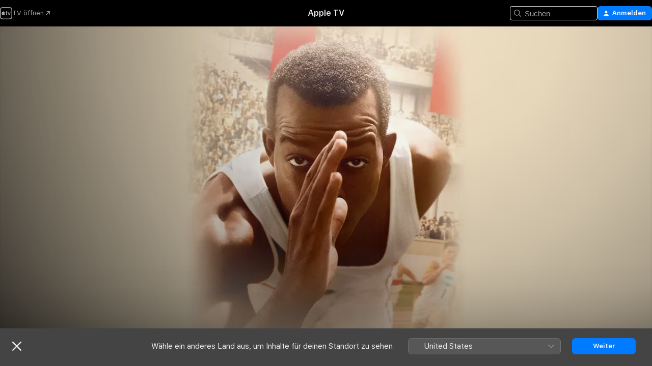

--- FILE ---
content_type: text/html
request_url: https://tv.apple.com/de/movie/zeit-fur-legenden/umc.cmc.b5ewjh6orhumg9bqwqercyg6
body_size: 31158
content:
<!DOCTYPE html>
<html dir="ltr" lang="de-DE">
    <head>
        <meta charset="utf-8" />
        <meta http-equiv="X-UA-Compatible" content="IE=edge" />
        <meta name="viewport" content="width=device-width,initial-scale=1" />
        <meta name="applicable-device" content="pc,mobile" />
        <meta name="referrer" content="strict-origin" />

        <link
            rel="apple-touch-icon"
            sizes="180x180"
            href="/assets/favicon/favicon-180.png"
        />
        <link
            rel="icon"
            type="image/png"
            sizes="32x32"
            href="/assets/favicon/favicon-32.png"
        />
        <link
            rel="icon"
            type="image/png"
            sizes="16x16"
            href="/assets/favicon/favicon-16.png"
        />
        <link rel="manifest" href="/manifest.json" />

        <title>‎Zeit für Legenden - Apple TV</title><!-- HEAD_svelte-1f6k8o2_START --><meta name="version" content="2550.14.0-external"><!-- HEAD_svelte-1f6k8o2_END --><!-- HEAD_svelte-1frznod_START --><link rel="preconnect" href="//www.apple.com/wss/fonts" crossorigin="anonymous"><link rel="stylesheet" as="style" href="//www.apple.com/wss/fonts?families=SF+Pro,v4%7CSF+Pro+Icons,v1&amp;display=swap" type="text/css" referrerpolicy="strict-origin-when-cross-origin"><!-- HEAD_svelte-1frznod_END --><!-- HEAD_svelte-eg3hvx_START -->    <meta name="description" content="Er sprintete in die Geschichtsbücher: Emotionales Biopic über den schwarzen Athleten Jesse Owens, der bei den Olympischen Spielen 1936 in Berlin Gold …">  <link rel="canonical" href="https://tv.apple.com/de/movie/zeit-fur-legenden/umc.cmc.b5ewjh6orhumg9bqwqercyg6">       <meta name="apple:content_id" content="umc.cmc.b5ewjh6orhumg9bqwqercyg6"> <meta name="apple:title" content="Zeit für Legenden"> <meta name="apple:description" content="Drama · Biografie">   <meta property="og:title" content="Zeit für Legenden - Apple TV"> <meta property="og:description" content="Er sprintete in die Geschichtsbücher: Emotionales Biopic über den schwarzen Athleten Jesse Owens, der bei den Olympischen Spielen 1936 in Berlin Gold …"> <meta property="og:site_name" content="Apple TV"> <meta property="og:url" content="https://tv.apple.com/de/movie/zeit-fur-legenden/umc.cmc.b5ewjh6orhumg9bqwqercyg6"> <meta property="og:image" content="https://is1-ssl.mzstatic.com/image/thumb/S3EN-m5nGEAbWfiXJMx1vw/1200x675CA.TVA23C01.jpg"> <meta property="og:image:secure_url" content="https://is1-ssl.mzstatic.com/image/thumb/S3EN-m5nGEAbWfiXJMx1vw/1200x675CA.TVA23C01.jpg"> <meta property="og:image:alt" content="Zeit für Legenden - Apple TV"> <meta property="og:image:width" content="1200"> <meta property="og:image:height" content="675"> <meta property="og:image:type" content="image/jpg"> <meta property="og:type" content="video.movie"> <meta property="og:locale" content="de_DE"> <meta property="og:video" content="https://play.itunes.apple.com/WebObjects/MZPlay.woa/hls/playlist.m3u8?cc=DE&amp;a=1814918779&amp;id=1127447698&amp;l=de-DE&amp;aec=HD"> <meta property="og:video:secure_url" content="https://play.itunes.apple.com/WebObjects/MZPlay.woa/hls/playlist.m3u8?cc=DE&amp;a=1814918779&amp;id=1127447698&amp;l=de-DE&amp;aec=HD"> <meta property="og:video:height" content="720"> <meta property="og:video:width" content="1280"> <meta property="og:video:type" content="application/x-mpegURL"> <meta property="og:video:actor" content="Stephan James"><meta property="og:video:actor" content="Jason Sudeikis"><meta property="og:video:actor" content="Eli Goree"> <meta property="og:video:director" content="Stephen Hopkins">  <meta property="og:video:release_date" content="2016-07-28T07:00:00.000Z"> <meta property="og:video:duration" content="8040">   <meta name="twitter:title" content="Zeit für Legenden - Apple TV"> <meta name="twitter:description" content="Er sprintete in die Geschichtsbücher: Emotionales Biopic über den schwarzen Athleten Jesse Owens, der bei den Olympischen Spielen 1936 in Berlin Gold …"> <meta name="twitter:site" content="@AppleTV"> <meta name="twitter:image" content="https://is1-ssl.mzstatic.com/image/thumb/S3EN-m5nGEAbWfiXJMx1vw/1200x675CA.TVA23C01.jpg"> <meta name="twitter:image:alt" content="Zeit für Legenden - Apple TV"> <meta name="twitter:card" content="summary_large_image">    <script type="application/ld+json" data-svelte-h="svelte-akop8n">{
                "@context": "https://schema.org",
                "@id": "https://tv.apple.com/#organization",
                "@type": "Organization",
                "name": "Apple TV",
                "url": "https://tv.apple.com",
                "logo": "https://tv.apple.com/assets/knowledge-graph/tv.png",
                "sameAs": [
                    "https://www.wikidata.org/wiki/Q270285",
                    "https://twitter.com/AppleTV",
                    "https://www.instagram.com/appletv/",
                    "https://www.facebook.com/appletv/",
                    "https://www.youtube.com/AppleTV",
                    "https://giphy.com/appletv"
                ],
                "parentOrganization": {
                    "@type": "Organization",
                    "name": "Apple",
                    "@id": "https://www.apple.com/#organization",
                    "url": "https://www.apple.com/"
                }
            }</script>    <!-- HTML_TAG_START -->
                <script id=schema:movie type="application/ld+json">
                    {"@context":"https://schema.org","@type":"Movie","actor":[{"@type":"Person","name":"Stephan James"},{"@type":"Person","name":"Jason Sudeikis"},{"@type":"Person","name":"Eli Goree"}],"datePublished":"2016-07-28T07:00:00.000Z","description":"Er sprintete in die Geschichtsbücher: Emotionales Biopic über den schwarzen Athleten Jesse Owens, der bei den Olympischen Spielen 1936 in Berlin Gold …","director":[{"@type":"Person","name":"Stephen Hopkins"}],"image":"https://is1-ssl.mzstatic.com/image/thumb/S3EN-m5nGEAbWfiXJMx1vw/1200x675CA.TVA23C01.jpg","name":"Zeit für Legenden"}
                </script>
                <!-- HTML_TAG_END -->   <!-- HTML_TAG_START -->
                <script id=schema:breadcrumb-list name=schema:breadcrumb-list type="application/ld+json">
                    {"@context":"https://schema.org","@type":"BreadcrumbList","itemListElement":[{"@type":"ListItem","position":1,"item":{"@id":"https://tv.apple.com","name":"Apple TV"}},{"@type":"ListItem","position":2,"item":{"@id":"https://tv.apple.com/de/movie/zeit-fur-legenden/umc.cmc.b5ewjh6orhumg9bqwqercyg6","name":"Zeit für Legenden"}}]}
                </script>
                <!-- HTML_TAG_END --> <!-- HEAD_svelte-eg3hvx_END -->
      <script type="module" crossorigin src="/assets/main~DCQmA0IneM.js"></script>
      <link rel="modulepreload" crossorigin href="/assets/CommerceModalContainer~ahkFHdAgIi.js">
      <link rel="stylesheet" crossorigin href="/assets/CommerceModalContainer~dMB8zhtE3w.css">
      <link rel="stylesheet" crossorigin href="/assets/main~C4ibcj_vaK.css">
      <script type="module">import.meta.url;import("_").catch(()=>1);async function* g(){};window.__vite_is_modern_browser=true;</script>
      <script type="module">!function(){if(window.__vite_is_modern_browser)return;console.warn("vite: loading legacy chunks, syntax error above and the same error below should be ignored");var e=document.getElementById("vite-legacy-polyfill"),n=document.createElement("script");n.src=e.src,n.onload=function(){System.import(document.getElementById('vite-legacy-entry').getAttribute('data-src'))},document.body.appendChild(n)}();</script>
    </head>
    <body>
        <script src="/assets/focus-visible/focus-visible.min.js"></script>
        <script
            async
            src="/includes/js-cdn/musickit/v3/amp/mediakit.js"
        ></script>
        <script
            type="module"
            async
            src="/includes/js-cdn/musickit/v3/components/musickit-components/musickit-components.esm.js"
        ></script>
        <script
            nomodule
            async
            src="/includes/js-cdn/musickit/v3/components/musickit-components/musickit-components.js"
        ></script>
        <svg style="display: none" xmlns="http://www.w3.org/2000/svg">
            <symbol id="play-circle-fill" viewBox="0 0 60 60">
                <path
                    class="icon-circle-fill__circle"
                    fill="var(--iconCircleFillBG, transparent)"
                    d="M30 60c16.411 0 30-13.617 30-30C60 13.588 46.382 0 29.971 0 13.588 0 .001 13.588.001 30c0 16.383 13.617 30 30 30Z"
                />
                <path
                    fill="var(--iconFillArrow, var(--keyColor, black))"
                    d="M24.411 41.853c-1.41.853-3.028.177-3.028-1.294V19.47c0-1.44 1.735-2.058 3.028-1.294l17.265 10.235a1.89 1.89 0 0 1 0 3.265L24.411 41.853Z"
                />
            </symbol>
        </svg>
        <div class="body-container">
               <div class="app-container svelte-ksk4wg" data-testid="app-container"><div data-testid="header" class="header header--color svelte-17u3p6w"><div class="header__contents svelte-17u3p6w"><div class="header__open svelte-17u3p6w"></div> <div class="header__tabs svelte-17u3p6w"></div> <div class="header__controls svelte-17u3p6w"><div class="header__search svelte-17u3p6w"><div class="search-input search-input--overrides svelte-1m14fku menu" data-testid="search-input"><div data-testid="amp-search-input" aria-controls="search-suggestions" aria-expanded="false" aria-haspopup="listbox" aria-owns="search-suggestions" class="search-input-container svelte-rg26q6" tabindex="-1" role=""><div class="flex-container svelte-rg26q6"><form id="search-input-form" class="svelte-rg26q6"><svg width="16" height="16" viewBox="0 0 16 16" class="search-svg" aria-hidden="true"><path d="M11.87 10.835q.027.022.051.047l3.864 3.863a.735.735 0 1 1-1.04 1.04l-3.863-3.864-.047-.051a6.667 6.667 0 1 1 1.035-1.035M6.667 12a5.333 5.333 0 1 0 0-10.667 5.333 5.333 0 0 0 0 10.667"></path></svg> <input value="" aria-autocomplete="list" aria-multiline="false" aria-controls="search-suggestions" aria-label="Search" placeholder="Suchen" spellcheck="false" autocomplete="off" autocorrect="off" autocapitalize="off" type="text" inputmode="search" class="search-input__text-field svelte-rg26q6" data-testid="search-input__text-field"></form> </div> <div data-testid="search-scope-bar"></div>   </div> </div></div> <div class="auth-content svelte-114v0sv" data-testid="auth-content"> <button tabindex="0" data-testid="sign-in-button" class="commerce-button signin svelte-jf121i"><svg width="10" height="11" viewBox="0 0 10 11" class="auth-icon"><path d="M5 5.295c-1.296 0-2.385-1.176-2.385-2.678C2.61 1.152 3.716 0 5 0c1.29 0 2.39 1.128 2.39 2.611C7.39 4.12 6.297 5.295 5 5.295M1.314 11C.337 11 0 10.698 0 10.144c0-1.55 1.929-3.685 5-3.685 3.065 0 5 2.135 5 3.685 0 .554-.337.856-1.314.856z"></path></svg> <span class="button-text">Anmelden</span> </button> </div></div></div>  </div>   <div id="scrollable-page" class="scrollable-page svelte-xmtc6f" data-main-content data-testid="main-section" aria-hidden="false"><main data-testid="main" class="svelte-1vdwh3d"><div class="content-container svelte-1vdwh3d" data-testid="content-container">    <div class="section svelte-190eab9" data-testid="section-container" aria-label=""><div class="section-content" data-testid="section-content"> <div class="product-header__wrapper svelte-119wsvk"><div class="product-header dark svelte-119wsvk" data-type="Movie" data-testid="product-header"><div class="superhero-lockup-container svelte-1etfiyq"><div class="artwork-container svelte-t4o8fn">  <div data-testid="artwork-component" class="artwork-component artwork-component--aspect-ratio artwork-component--orientation-landscape svelte-uduhys    artwork-component--fullwidth    artwork-component--has-borders" style="
            --artwork-bg-color: rgb(240,223,195);
            --aspect-ratio: 1.7777777777777777;
            --placeholder-bg-color: rgb(240,223,195);
       ">   <picture class="svelte-uduhys"><source sizes="1200px" srcset="https://is1-ssl.mzstatic.com/image/thumb/Features221/v4/24/36/13/243613e5-ff18-10f5-655c-152eb4cd341f/mzl.qgnfygnm.png/1200x675sr.webp 1200w,https://is1-ssl.mzstatic.com/image/thumb/Features221/v4/24/36/13/243613e5-ff18-10f5-655c-152eb4cd341f/mzl.qgnfygnm.png/2400x1350sr.webp 2400w" type="image/webp"> <source sizes="1200px" srcset="https://is1-ssl.mzstatic.com/image/thumb/Features221/v4/24/36/13/243613e5-ff18-10f5-655c-152eb4cd341f/mzl.qgnfygnm.png/1200x675sr-60.jpg 1200w,https://is1-ssl.mzstatic.com/image/thumb/Features221/v4/24/36/13/243613e5-ff18-10f5-655c-152eb4cd341f/mzl.qgnfygnm.png/2400x1350sr-60.jpg 2400w" type="image/jpeg"> <img alt="" class="artwork-component__contents artwork-component__image svelte-uduhys" src="/assets/artwork/1x1.gif" role="presentation" decoding="async" width="1200" height="675" fetchpriority="high" style="opacity: 1;"></picture> </div> <div class="video-container svelte-t4o8fn">  <div class="background-video svelte-15ycd5v" data-testid="background-video"><div class="video-control__container svelte-1mqmv95" data-testid="video-control-container" aria-hidden="true"><button class="video-control__pause svelte-1mqmv95" data-testid="video-control-pause" aria-hidden="true" aria-label="„Wiedergeben“-Vorschau" tabindex="0"><svg xmlns="http://www.w3.org/2000/svg" class="icon" viewBox="0 0 28 28"><path d="M14.504 26.946c6.83 0 12.442-5.612 12.442-12.442 0-6.843-5.612-12.454-12.455-12.454-6.83 0-12.441 5.611-12.441 12.454 0 6.83 5.611 12.442 12.454 12.442m0-.965c-6.348 0-11.49-5.142-11.49-11.477s5.142-11.49 11.477-11.49c6.348 0 11.49 5.155 11.49 11.49s-5.142 11.477-11.477 11.477m-2.475-6.5 7.287-4.393c.444-.28.444-.85 0-1.117l-7.287-4.443c-.432-.254-.965-.039-.965.431v9.09c0 .47.52.698.965.432"></path></svg></button> <button class="video-control__mute svelte-1mqmv95" data-testid="video-control-mute" aria-hidden="true" aria-label="„Ton ein“-Vorschau"><svg xmlns="http://www.w3.org/2000/svg" class="icon" viewBox="0 0 28 28"><path d="M14.504 26.946c6.83 0 12.442-5.612 12.442-12.442 0-6.843-5.612-12.454-12.455-12.454-6.83 0-12.441 5.611-12.441 12.454 0 6.83 5.611 12.442 12.454 12.442m0-.965c-6.348 0-11.49-5.142-11.49-11.477s5.142-11.49 11.477-11.49c6.348 0 11.49 5.155 11.49 11.49s-5.142 11.477-11.477 11.477m6.957-4.533c.152-.165.152-.393 0-.545L8.068 7.496a.383.383 0 0 0-.546 0 .36.36 0 0 0 0 .533l13.406 13.42c.14.152.393.164.533 0m-4.278-5.738V9.26c0-.291-.165-.532-.47-.532-.228 0-.38.127-.559.279L13.273 11.8zm-.47 4.507c.254 0 .394-.178.419-.419l.025-1.32-6.322-6.284h-.38c-.483.038-.89.47-.89.99v2.64c0 .635.483 1.118 1.092 1.118h2.159c.101 0 .177.025.254.088l3.084 2.933c.166.14.343.254.56.254"></path></svg></button>  </div> <amp-background-video fit="cover" muted aria-hidden="true"></amp-background-video></div></div>  </div> <div class="container dark svelte-1nh6wvs page-header"><article class="lockup svelte-1nh6wvs"><header class="svelte-1nh6wvs">  <div class="content-logo svelte-1nh6wvs"><h1 class="visually-hidden svelte-1nh6wvs">Zeit für Legenden</h1> <div style="display: contents; --picture-max-height:81px; --picture-max-width:216px;">  <picture class="picture svelte-1fyueul"><source srcset="https://is1-ssl.mzstatic.com/image/thumb/Video211/v4/2e/24/e9/2e24e9a7-fb37-2d64-03a8-cb06471c2fb6/rot10472900530494333230.png/216x81.png 216w,https://is1-ssl.mzstatic.com/image/thumb/Video211/v4/2e/24/e9/2e24e9a7-fb37-2d64-03a8-cb06471c2fb6/rot10472900530494333230.png/432x162.png 432w" type="image/png"><source srcset="https://is1-ssl.mzstatic.com/image/thumb/Video211/v4/2e/24/e9/2e24e9a7-fb37-2d64-03a8-cb06471c2fb6/rot10472900530494333230.png/216x81.webp 216w,https://is1-ssl.mzstatic.com/image/thumb/Video211/v4/2e/24/e9/2e24e9a7-fb37-2d64-03a8-cb06471c2fb6/rot10472900530494333230.png/432x162.webp 432w" type="image/webp"> <img alt="Zeit für Legenden" loading="lazy" src="/assets/artwork/1x1.gif" class="svelte-1fyueul"> </picture></div></div>  <div class="metadata svelte-1nh6wvs"> <div style="display: contents; --metadata-list-line-clamp:1;"><span class="metadata-list svelte-i707bi" data-testid="metadata-list"><span>Film</span>  · <span>Drama</span>  · <span>Biografie</span>  </span></div> <div style="display: contents; --display:contents; --opacity:1;"><ul class="badge-row light svelte-nd7koe" data-testid="metadata-badges"><li class="badge badge--rating rating--de_fsk_all svelte-nd7koe" aria-label="Freigegeben Ab 0 Jahren"><span aria-hidden="true" data-rating="Ab 0 Jahren" class="svelte-nd7koe"></span> </li> </ul></div></div></header> <div class="description svelte-1nh6wvs"><span class="svelte-1nh6wvs"><div style="display: contents; --moreTextColorOverride:var(--keyColor);">  <div class="truncate-wrapper svelte-1ji3yu5"><p data-testid="truncate-text" dir="auto" class="content svelte-1ji3yu5  title-3" style="--lines: 2; --line-height: var(--lineHeight, 16); --link-length: 4;"><!-- HTML_TAG_START -->Er sprintete in die Geschichtsbücher: Emotionales Biopic über den schwarzen Athleten Jesse Owens, der bei den Olympischen Spielen 1936 in Berlin Gold gewann. - Die Olympischen Spiele 1936 in Berlin sind überschattet von der Rassenideologie der Nazis. Hitler und seine Schergen wollen strahlende "arische" Sieger auf den Podesten sehen. Doch dann setzt ausgerechnet der schwarze US-Leichtathlet Jesse Owens (Stephan James) zu einem gewaltigen Siegeszug an.<!-- HTML_TAG_END --></p> </div> </div></span></div> <div class="details svelte-1nh6wvs"><span class="metadata-list svelte-i707bi" data-testid="metadata-list"><span>2016</span>  · <span>2h 14m</span>  </span> <div style="display: contents; --display:contents; --opacity:0.8;"><ul class="badge-row light svelte-nd7koe" data-testid="metadata-badges"><li class="badge badge--rotten-tomatoes fresh svelte-nd7koe" aria-label="Rotten Tomatoes-Bewertung 64"><span aria-hidden="true" class="svelte-nd7koe">64%</span> </li><li class="badge badge--hd svelte-nd7koe" aria-label="High Definition"><span aria-hidden="true" class="svelte-nd7koe"></span> </li> </ul></div></div> </article>    <div class="personnel svelte-1nh6wvs"><div><span class="personnel-title svelte-1nh6wvs">Hauptdarsteller:innen</span> <span class="personnel-list svelte-1nh6wvs"><span class="person svelte-1nh6wvs"><a href="https://tv.apple.com/de/person/stephan-james/umc.cpc.4a65oxvgksm4gpe5ez0zl5e5i" class="person-link svelte-1nh6wvs">Stephan James</a><span class="person-separator svelte-1nh6wvs">,  </span></span><span class="person svelte-1nh6wvs"><a href="https://tv.apple.com/de/person/jason-sudeikis/umc.cpc.25ep598vpnran7vjban1uob48" class="person-link svelte-1nh6wvs">Jason Sudeikis</a><span class="person-separator svelte-1nh6wvs">,  </span></span><span class="person svelte-1nh6wvs"><a href="https://tv.apple.com/de/person/eli-goree/umc.cpc.7evcelvt8bhmyvyqqbnlk8f1i" class="person-link svelte-1nh6wvs">Eli Goree</a></span></span> </div><div><span class="personnel-title svelte-1nh6wvs">Regie</span> <span class="personnel-list svelte-1nh6wvs"><span class="person svelte-1nh6wvs"><a href="https://tv.apple.com/de/person/stephen-hopkins/umc.cpc.1v7epiq3vgu9hw9vskl5x3kg4" class="person-link svelte-1nh6wvs">Stephen Hopkins</a></span></span> </div></div> </div> </div></div> </div></div> </div><div class="section svelte-190eab9   with-bottom-spacing   display-separator" data-testid="section-container" aria-label="Trailer"><div class="section-content" data-testid="section-content"><div class="rich-lockup-shelf-header svelte-1l4rc8w"><div class="header svelte-rnrb59">  <div class="header-title-wrapper svelte-rnrb59">   <h2 class="title svelte-rnrb59 title-link" data-testid="header-title"><a href="https://tv.apple.com/de/shelf/trailer/uts.col.Trailers.umc.cmc.b5ewjh6orhumg9bqwqercyg6" class="title__button svelte-rnrb59" role="link" tabindex="0"><span class="dir-wrapper" dir="auto">Trailer</span> <svg xmlns="http://www.w3.org/2000/svg" class="chevron" viewBox="0 0 64 64" aria-hidden="true"><path d="M19.817 61.863c1.48 0 2.672-.515 3.702-1.546l24.243-23.63c1.352-1.385 1.996-2.737 2.028-4.443 0-1.674-.644-3.09-2.028-4.443L23.519 4.138c-1.03-.998-2.253-1.513-3.702-1.513-2.994 0-5.409 2.382-5.409 5.344 0 1.481.612 2.833 1.739 3.96l20.99 20.347-20.99 20.283c-1.127 1.126-1.739 2.478-1.739 3.96 0 2.93 2.415 5.344 5.409 5.344"></path></svg></a></h2> </div>   </div> </div> <div>   <div class="shelf"><section data-testid="shelf-component" class="shelf-grid shelf-grid--onhover svelte-12rmzef" style="
            --grid-max-content-xsmall: 200px; --grid-column-gap-xsmall: 10px; --grid-row-gap-xsmall: 24px; --grid-small: 3; --grid-column-gap-small: 20px; --grid-row-gap-small: 24px; --grid-medium: 4; --grid-column-gap-medium: 20px; --grid-row-gap-medium: 24px; --grid-large: 5; --grid-column-gap-large: 20px; --grid-row-gap-large: 24px; --grid-xlarge: 5; --grid-column-gap-xlarge: 20px; --grid-row-gap-xlarge: 24px;
            --grid-type: C;
            --grid-rows: 1;
            --standard-lockup-shadow-offset: 15px;
            
        "> <div class="shelf-grid__body svelte-12rmzef" data-testid="shelf-body">   <button disabled aria-label="Vorherige Seite" type="button" class="shelf-grid-nav__arrow shelf-grid-nav__arrow--left svelte-1xmivhv" data-testid="shelf-button-left" style="--offset: 0px;"><svg xmlns="http://www.w3.org/2000/svg" viewBox="0 0 9 31"><path d="M5.275 29.46a1.61 1.61 0 0 0 1.456 1.077c1.018 0 1.772-.737 1.772-1.737 0-.526-.277-1.186-.449-1.62l-4.68-11.912L8.05 3.363c.172-.442.45-1.116.45-1.625A1.7 1.7 0 0 0 6.728.002a1.6 1.6 0 0 0-1.456 1.09L.675 12.774c-.301.775-.677 1.744-.677 2.495 0 .754.376 1.705.677 2.498L5.272 29.46Z"></path></svg></button> <ul slot="shelf-content" class="shelf-grid__list shelf-grid__list--grid-type-C shelf-grid__list--grid-rows-1 svelte-12rmzef" role="list" tabindex="-1" data-testid="shelf-item-list">   <li class="shelf-grid__list-item svelte-12rmzef" data-index="0" aria-hidden="true"><div class="svelte-12rmzef"><div slot="item" class="svelte-5fmy7e">  <a class="lockup svelte-93u9ds lockup--with-action" href="https://tv.apple.com/de/clip/race---zeit-fur-legenden/umc.cmc.36ihchsnr4svv4t6kd9eqnkjx?targetId=umc.cmc.b5ewjh6orhumg9bqwqercyg6&amp;targetType=Movie" aria-label="Race - Zeit für Legenden" data-testid="lockup" style="--lockup-aspect-ratio: 16/9; --lockup-border-radius: 14px; --lockup-chin-height: 30px;"><div class="grid svelte-93u9ds" data-testid="lockup-grid"><div class="artwork svelte-93u9ds" data-testid="artwork">  <div data-testid="artwork-component" class="artwork-component artwork-component--aspect-ratio artwork-component--orientation-landscape svelte-uduhys    artwork-component--fullwidth    artwork-component--has-borders" style="
            --artwork-bg-color: #0A0B10;
            --aspect-ratio: 1.5384615384615385;
            --placeholder-bg-color: #0A0B10;
       ">   <picture class="svelte-uduhys"><source sizes=" (max-width:1319px) 290px,(min-width:1320px) and (max-width:1679px) 340px,340px" srcset="https://is1-ssl.mzstatic.com/image/thumb/Video211/v4/16/c7/5d/16c75d00-9192-7f3b-0369-0cecfd27de79/Jobbb374c38-284d-43ad-81eb-d7eee6807ddd-192695379-PreviewImage_Preview_Image_Intermediate_video_sdr_377454895_2164855866-Time1747427368610.png/290x193KF.TVALC02.webp?color=0A0B10&amp;style=m 290w,https://is1-ssl.mzstatic.com/image/thumb/Video211/v4/16/c7/5d/16c75d00-9192-7f3b-0369-0cecfd27de79/Jobbb374c38-284d-43ad-81eb-d7eee6807ddd-192695379-PreviewImage_Preview_Image_Intermediate_video_sdr_377454895_2164855866-Time1747427368610.png/340x221KF.TVALC02.webp?color=0A0B10&amp;style=m 340w,https://is1-ssl.mzstatic.com/image/thumb/Video211/v4/16/c7/5d/16c75d00-9192-7f3b-0369-0cecfd27de79/Jobbb374c38-284d-43ad-81eb-d7eee6807ddd-192695379-PreviewImage_Preview_Image_Intermediate_video_sdr_377454895_2164855866-Time1747427368610.png/580x386KF.TVALC02.webp?color=0A0B10&amp;style=m 580w,https://is1-ssl.mzstatic.com/image/thumb/Video211/v4/16/c7/5d/16c75d00-9192-7f3b-0369-0cecfd27de79/Jobbb374c38-284d-43ad-81eb-d7eee6807ddd-192695379-PreviewImage_Preview_Image_Intermediate_video_sdr_377454895_2164855866-Time1747427368610.png/680x442KF.TVALC02.webp?color=0A0B10&amp;style=m 680w" type="image/webp"> <source sizes=" (max-width:1319px) 290px,(min-width:1320px) and (max-width:1679px) 340px,340px" srcset="https://is1-ssl.mzstatic.com/image/thumb/Video211/v4/16/c7/5d/16c75d00-9192-7f3b-0369-0cecfd27de79/Jobbb374c38-284d-43ad-81eb-d7eee6807ddd-192695379-PreviewImage_Preview_Image_Intermediate_video_sdr_377454895_2164855866-Time1747427368610.png/290x193KF.TVALC02-60.jpg?color=0A0B10&amp;style=m 290w,https://is1-ssl.mzstatic.com/image/thumb/Video211/v4/16/c7/5d/16c75d00-9192-7f3b-0369-0cecfd27de79/Jobbb374c38-284d-43ad-81eb-d7eee6807ddd-192695379-PreviewImage_Preview_Image_Intermediate_video_sdr_377454895_2164855866-Time1747427368610.png/340x221KF.TVALC02-60.jpg?color=0A0B10&amp;style=m 340w,https://is1-ssl.mzstatic.com/image/thumb/Video211/v4/16/c7/5d/16c75d00-9192-7f3b-0369-0cecfd27de79/Jobbb374c38-284d-43ad-81eb-d7eee6807ddd-192695379-PreviewImage_Preview_Image_Intermediate_video_sdr_377454895_2164855866-Time1747427368610.png/580x386KF.TVALC02-60.jpg?color=0A0B10&amp;style=m 580w,https://is1-ssl.mzstatic.com/image/thumb/Video211/v4/16/c7/5d/16c75d00-9192-7f3b-0369-0cecfd27de79/Jobbb374c38-284d-43ad-81eb-d7eee6807ddd-192695379-PreviewImage_Preview_Image_Intermediate_video_sdr_377454895_2164855866-Time1747427368610.png/680x442KF.TVALC02-60.jpg?color=0A0B10&amp;style=m 680w" type="image/jpeg"> <img alt="Race - Zeit für Legenden" class="artwork-component__contents artwork-component__image svelte-uduhys" loading="lazy" src="/assets/artwork/1x1.gif" decoding="async" width="340" height="221" fetchpriority="auto" style="opacity: 1;"></picture> </div></div>  <div class="metadata svelte-w6gptj"><div class="legibility-gradient svelte-w6gptj"></div> <div class="title svelte-w6gptj">Race - Zeit für Legenden</div> <div class="progress-and-attribution svelte-gsgqar"><div class="play-state svelte-gsgqar"><svg xmlns="http://www.w3.org/2000/svg" viewBox="0 0 89.893 120" class="play-icon"><path d="M12.461 94.439c0 5.33 3.149 7.927 6.94 7.927 1.617 0 3.36-.495 5.005-1.409l57.665-33.658c4.198-2.469 5.903-4.317 5.903-7.331 0-3.013-1.705-4.861-5.903-7.33L24.406 18.98c-1.645-.915-3.388-1.41-5.005-1.41-3.791 0-6.94 2.598-6.94 7.927z"></path></svg></div>  <div class="duration svelte-gsgqar">Drama</div> <div class="context-menu svelte-gsgqar"><amp-contextual-menu-button config="[object Object]" class="svelte-1sn4kz"> <span aria-label="MEHR" class="more-button svelte-1sn4kz more-button--platter" data-testid="more-button" slot="trigger-content"><svg width="28" height="28" viewBox="0 0 28 28" class="glyph" xmlns="http://www.w3.org/2000/svg"><circle fill="var(--iconCircleFill, transparent)" cx="14" cy="14" r="14"></circle><path fill="var(--iconEllipsisFill, white)" d="M10.105 14c0-.87-.687-1.55-1.564-1.55-.862 0-1.557.695-1.557 1.55 0 .848.695 1.55 1.557 1.55.855 0 1.564-.702 1.564-1.55zm5.437 0c0-.87-.68-1.55-1.542-1.55A1.55 1.55 0 0012.45 14c0 .848.695 1.55 1.55 1.55.848 0 1.542-.702 1.542-1.55zm5.474 0c0-.87-.687-1.55-1.557-1.55-.87 0-1.564.695-1.564 1.55 0 .848.694 1.55 1.564 1.55.848 0 1.557-.702 1.557-1.55z"></path></svg></span> </amp-contextual-menu-button></div> </div></div>  </div> </a></div> </div></li> </ul> <button aria-label="Nächste Seite" type="button" class="shelf-grid-nav__arrow shelf-grid-nav__arrow--right svelte-1xmivhv" data-testid="shelf-button-right" style="--offset: 0px;"><svg xmlns="http://www.w3.org/2000/svg" viewBox="0 0 9 31"><path d="M5.275 29.46a1.61 1.61 0 0 0 1.456 1.077c1.018 0 1.772-.737 1.772-1.737 0-.526-.277-1.186-.449-1.62l-4.68-11.912L8.05 3.363c.172-.442.45-1.116.45-1.625A1.7 1.7 0 0 0 6.728.002a1.6 1.6 0 0 0-1.456 1.09L.675 12.774c-.301.775-.677 1.744-.677 2.495 0 .754.376 1.705.677 2.498L5.272 29.46Z"></path></svg></button></div> </section> </div></div></div> </div><div class="section svelte-190eab9   with-bottom-spacing   display-separator" data-testid="section-container" aria-label="Ähnlich"><div class="section-content" data-testid="section-content"><div class="rich-lockup-shelf-header svelte-1l4rc8w"><div class="header svelte-rnrb59">  <div class="header-title-wrapper svelte-rnrb59">   <h2 class="title svelte-rnrb59 title-link" data-testid="header-title"><a href="https://tv.apple.com/de/shelf/ahnlich/uts.col.ContentRelated.umc.cmc.b5ewjh6orhumg9bqwqercyg6" class="title__button svelte-rnrb59" role="link" tabindex="0"><span class="dir-wrapper" dir="auto">Ähnlich</span> <svg xmlns="http://www.w3.org/2000/svg" class="chevron" viewBox="0 0 64 64" aria-hidden="true"><path d="M19.817 61.863c1.48 0 2.672-.515 3.702-1.546l24.243-23.63c1.352-1.385 1.996-2.737 2.028-4.443 0-1.674-.644-3.09-2.028-4.443L23.519 4.138c-1.03-.998-2.253-1.513-3.702-1.513-2.994 0-5.409 2.382-5.409 5.344 0 1.481.612 2.833 1.739 3.96l20.99 20.347-20.99 20.283c-1.127 1.126-1.739 2.478-1.739 3.96 0 2.93 2.415 5.344 5.409 5.344"></path></svg></a></h2> </div>   </div> </div> <div>   <div class="shelf"><section data-testid="shelf-component" class="shelf-grid shelf-grid--onhover svelte-12rmzef" style="
            --grid-max-content-xsmall: 144px; --grid-column-gap-xsmall: 10px; --grid-row-gap-xsmall: 24px; --grid-small: 5; --grid-column-gap-small: 20px; --grid-row-gap-small: 24px; --grid-medium: 6; --grid-column-gap-medium: 20px; --grid-row-gap-medium: 24px; --grid-large: 8; --grid-column-gap-large: 20px; --grid-row-gap-large: 24px; --grid-xlarge: 8; --grid-column-gap-xlarge: 20px; --grid-row-gap-xlarge: 24px;
            --grid-type: I;
            --grid-rows: 1;
            --standard-lockup-shadow-offset: 15px;
            
        "> <div class="shelf-grid__body svelte-12rmzef" data-testid="shelf-body">   <button disabled aria-label="Vorherige Seite" type="button" class="shelf-grid-nav__arrow shelf-grid-nav__arrow--left svelte-1xmivhv" data-testid="shelf-button-left" style="--offset: 0px;"><svg xmlns="http://www.w3.org/2000/svg" viewBox="0 0 9 31"><path d="M5.275 29.46a1.61 1.61 0 0 0 1.456 1.077c1.018 0 1.772-.737 1.772-1.737 0-.526-.277-1.186-.449-1.62l-4.68-11.912L8.05 3.363c.172-.442.45-1.116.45-1.625A1.7 1.7 0 0 0 6.728.002a1.6 1.6 0 0 0-1.456 1.09L.675 12.774c-.301.775-.677 1.744-.677 2.495 0 .754.376 1.705.677 2.498L5.272 29.46Z"></path></svg></button> <ul slot="shelf-content" class="shelf-grid__list shelf-grid__list--grid-type-I shelf-grid__list--grid-rows-1 svelte-12rmzef" role="list" tabindex="-1" data-testid="shelf-item-list">   <li class="shelf-grid__list-item svelte-12rmzef" data-index="0" aria-hidden="true"><div class="svelte-12rmzef"><div slot="item" class="svelte-5fmy7e">  <a class="lockup svelte-93u9ds" href="https://tv.apple.com/de/movie/die-jungs-im-boot/umc.cmc.5r2hybjjqoxxtfai6l39t9sc1" aria-label="Die Jungs im Boot" data-testid="lockup" style="--lockup-aspect-ratio: 2/3; --lockup-border-radius: 14px; --lockup-chin-height: 0px;"><div class="grid svelte-93u9ds grid--no-chin" data-testid="lockup-grid"><div class="artwork svelte-93u9ds" data-testid="artwork">  <div data-testid="artwork-component" class="artwork-component artwork-component--aspect-ratio artwork-component--orientation-portrait svelte-uduhys    artwork-component--fullwidth    artwork-component--has-borders" style="
            --artwork-bg-color: rgb(163,150,134);
            --aspect-ratio: 0.6666666666666666;
            --placeholder-bg-color: rgb(163,150,134);
       ">   <picture class="svelte-uduhys"><source sizes="225px" srcset="https://is1-ssl.mzstatic.com/image/thumb/aPVeQUuBWgFymoBvMtOi7A/225x338CA.TVA23C01.webp 225w,https://is1-ssl.mzstatic.com/image/thumb/aPVeQUuBWgFymoBvMtOi7A/450x676CA.TVA23C01.webp 450w" type="image/webp"> <source sizes="225px" srcset="https://is1-ssl.mzstatic.com/image/thumb/aPVeQUuBWgFymoBvMtOi7A/225x338CA.TVA23C01-60.jpg 225w,https://is1-ssl.mzstatic.com/image/thumb/aPVeQUuBWgFymoBvMtOi7A/450x676CA.TVA23C01-60.jpg 450w" type="image/jpeg"> <img alt="Die Jungs im Boot" class="artwork-component__contents artwork-component__image svelte-uduhys" loading="lazy" src="/assets/artwork/1x1.gif" decoding="async" width="225" height="337" fetchpriority="auto" style="opacity: 1;"></picture> </div></div>     <div class="lockup-scrim svelte-rdhtgn" data-testid="lockup-scrim"></div> <div class="lockup-context-menu svelte-1vr883s" data-testid="lockup-context-menu"><amp-contextual-menu-button config="[object Object]" class="svelte-1sn4kz"> <span aria-label="MEHR" class="more-button svelte-1sn4kz more-button--platter  more-button--material" data-testid="more-button" slot="trigger-content"><svg width="28" height="28" viewBox="0 0 28 28" class="glyph" xmlns="http://www.w3.org/2000/svg"><circle fill="var(--iconCircleFill, transparent)" cx="14" cy="14" r="14"></circle><path fill="var(--iconEllipsisFill, white)" d="M10.105 14c0-.87-.687-1.55-1.564-1.55-.862 0-1.557.695-1.557 1.55 0 .848.695 1.55 1.557 1.55.855 0 1.564-.702 1.564-1.55zm5.437 0c0-.87-.68-1.55-1.542-1.55A1.55 1.55 0 0012.45 14c0 .848.695 1.55 1.55 1.55.848 0 1.542-.702 1.542-1.55zm5.474 0c0-.87-.687-1.55-1.557-1.55-.87 0-1.564.695-1.564 1.55 0 .848.694 1.55 1.564 1.55.848 0 1.557-.702 1.557-1.55z"></path></svg></span> </amp-contextual-menu-button></div></div> </a></div> </div></li>   <li class="shelf-grid__list-item svelte-12rmzef" data-index="1" aria-hidden="true"><div class="svelte-12rmzef"><div slot="item" class="svelte-5fmy7e">  <a class="lockup svelte-93u9ds" href="https://tv.apple.com/de/movie/die-stunde-des-siegers/umc.cmc.4cvl5oo1wqgh2aj5gwhyghdtr" aria-label="Die Stunde des Siegers" data-testid="lockup" style="--lockup-aspect-ratio: 2/3; --lockup-border-radius: 14px; --lockup-chin-height: 0px;"><div class="grid svelte-93u9ds grid--no-chin" data-testid="lockup-grid"><div class="artwork svelte-93u9ds" data-testid="artwork">  <div data-testid="artwork-component" class="artwork-component artwork-component--aspect-ratio artwork-component--orientation-portrait svelte-uduhys    artwork-component--fullwidth    artwork-component--has-borders" style="
            --artwork-bg-color: rgb(75,0,0);
            --aspect-ratio: 0.6666666666666666;
            --placeholder-bg-color: rgb(75,0,0);
       ">   <picture class="svelte-uduhys"><source sizes="225px" srcset="https://is1-ssl.mzstatic.com/image/thumb/Video/v4/00/43/c7/0043c757-d00e-d4ac-5f4a-014d5517f2d0/mza_5620106664000983123.jpg/225x338CA.TVA23C01.webp 225w,https://is1-ssl.mzstatic.com/image/thumb/Video/v4/00/43/c7/0043c757-d00e-d4ac-5f4a-014d5517f2d0/mza_5620106664000983123.jpg/450x676CA.TVA23C01.webp 450w" type="image/webp"> <source sizes="225px" srcset="https://is1-ssl.mzstatic.com/image/thumb/Video/v4/00/43/c7/0043c757-d00e-d4ac-5f4a-014d5517f2d0/mza_5620106664000983123.jpg/225x338CA.TVA23C01-60.jpg 225w,https://is1-ssl.mzstatic.com/image/thumb/Video/v4/00/43/c7/0043c757-d00e-d4ac-5f4a-014d5517f2d0/mza_5620106664000983123.jpg/450x676CA.TVA23C01-60.jpg 450w" type="image/jpeg"> <img alt="Die Stunde des Siegers" class="artwork-component__contents artwork-component__image svelte-uduhys" loading="lazy" src="/assets/artwork/1x1.gif" decoding="async" width="225" height="337" fetchpriority="auto" style="opacity: 1;"></picture> </div></div>     <div class="lockup-scrim svelte-rdhtgn" data-testid="lockup-scrim"></div> <div class="lockup-context-menu svelte-1vr883s" data-testid="lockup-context-menu"><amp-contextual-menu-button config="[object Object]" class="svelte-1sn4kz"> <span aria-label="MEHR" class="more-button svelte-1sn4kz more-button--platter  more-button--material" data-testid="more-button" slot="trigger-content"><svg width="28" height="28" viewBox="0 0 28 28" class="glyph" xmlns="http://www.w3.org/2000/svg"><circle fill="var(--iconCircleFill, transparent)" cx="14" cy="14" r="14"></circle><path fill="var(--iconEllipsisFill, white)" d="M10.105 14c0-.87-.687-1.55-1.564-1.55-.862 0-1.557.695-1.557 1.55 0 .848.695 1.55 1.557 1.55.855 0 1.564-.702 1.564-1.55zm5.437 0c0-.87-.68-1.55-1.542-1.55A1.55 1.55 0 0012.45 14c0 .848.695 1.55 1.55 1.55.848 0 1.542-.702 1.542-1.55zm5.474 0c0-.87-.687-1.55-1.557-1.55-.87 0-1.564.695-1.564 1.55 0 .848.694 1.55 1.564 1.55.848 0 1.557-.702 1.557-1.55z"></path></svg></span> </amp-contextual-menu-button></div></div> </a></div> </div></li>   <li class="shelf-grid__list-item svelte-12rmzef" data-index="2" aria-hidden="true"><div class="svelte-12rmzef"><div slot="item" class="svelte-5fmy7e">  <a class="lockup svelte-93u9ds" href="https://tv.apple.com/de/movie/42---die-wahre-geschichte-einer-sportlegende/umc.cmc.2mud5xputvdzmd2revxzmkajt" aria-label="42 - Die wahre Geschichte einer Sportlegende" data-testid="lockup" style="--lockup-aspect-ratio: 2/3; --lockup-border-radius: 14px; --lockup-chin-height: 0px;"><div class="grid svelte-93u9ds grid--no-chin" data-testid="lockup-grid"><div class="artwork svelte-93u9ds" data-testid="artwork">  <div data-testid="artwork-component" class="artwork-component artwork-component--aspect-ratio artwork-component--orientation-portrait svelte-uduhys    artwork-component--fullwidth    artwork-component--has-borders" style="
            --artwork-bg-color: rgb(255,255,255);
            --aspect-ratio: 0.6666666666666666;
            --placeholder-bg-color: rgb(255,255,255);
       ">   <picture class="svelte-uduhys"><source sizes="225px" srcset="https://is1-ssl.mzstatic.com/image/thumb/Video30/v4/56/ef/95/56ef95fb-5293-7283-203e-887fbf8ef8cf/pr_source.lsr/225x338CA.TVA23C01.webp 225w,https://is1-ssl.mzstatic.com/image/thumb/Video30/v4/56/ef/95/56ef95fb-5293-7283-203e-887fbf8ef8cf/pr_source.lsr/450x676CA.TVA23C01.webp 450w" type="image/webp"> <source sizes="225px" srcset="https://is1-ssl.mzstatic.com/image/thumb/Video30/v4/56/ef/95/56ef95fb-5293-7283-203e-887fbf8ef8cf/pr_source.lsr/225x338CA.TVA23C01-60.jpg 225w,https://is1-ssl.mzstatic.com/image/thumb/Video30/v4/56/ef/95/56ef95fb-5293-7283-203e-887fbf8ef8cf/pr_source.lsr/450x676CA.TVA23C01-60.jpg 450w" type="image/jpeg"> <img alt="42 - Die wahre Geschichte einer Sportlegende" class="artwork-component__contents artwork-component__image svelte-uduhys" loading="lazy" src="/assets/artwork/1x1.gif" decoding="async" width="225" height="337" fetchpriority="auto" style="opacity: 1;"></picture> </div></div>     <div class="lockup-scrim svelte-rdhtgn" data-testid="lockup-scrim"></div> <div class="lockup-context-menu svelte-1vr883s" data-testid="lockup-context-menu"><amp-contextual-menu-button config="[object Object]" class="svelte-1sn4kz"> <span aria-label="MEHR" class="more-button svelte-1sn4kz more-button--platter  more-button--material" data-testid="more-button" slot="trigger-content"><svg width="28" height="28" viewBox="0 0 28 28" class="glyph" xmlns="http://www.w3.org/2000/svg"><circle fill="var(--iconCircleFill, transparent)" cx="14" cy="14" r="14"></circle><path fill="var(--iconEllipsisFill, white)" d="M10.105 14c0-.87-.687-1.55-1.564-1.55-.862 0-1.557.695-1.557 1.55 0 .848.695 1.55 1.557 1.55.855 0 1.564-.702 1.564-1.55zm5.437 0c0-.87-.68-1.55-1.542-1.55A1.55 1.55 0 0012.45 14c0 .848.695 1.55 1.55 1.55.848 0 1.542-.702 1.542-1.55zm5.474 0c0-.87-.687-1.55-1.557-1.55-.87 0-1.564.695-1.564 1.55 0 .848.694 1.55 1.564 1.55.848 0 1.557-.702 1.557-1.55z"></path></svg></span> </amp-contextual-menu-button></div></div> </a></div> </div></li>   <li class="shelf-grid__list-item svelte-12rmzef" data-index="3" aria-hidden="true"><div class="svelte-12rmzef"><div slot="item" class="svelte-5fmy7e">  <a class="lockup svelte-93u9ds" href="https://tv.apple.com/de/movie/unbroken/umc.cmc.21msl21hzdoet1v3oss7w7d86" aria-label="Unbroken" data-testid="lockup" style="--lockup-aspect-ratio: 2/3; --lockup-border-radius: 14px; --lockup-chin-height: 0px;"><div class="grid svelte-93u9ds grid--no-chin" data-testid="lockup-grid"><div class="artwork svelte-93u9ds" data-testid="artwork">  <div data-testid="artwork-component" class="artwork-component artwork-component--aspect-ratio artwork-component--orientation-portrait svelte-uduhys    artwork-component--fullwidth    artwork-component--has-borders" style="
            --artwork-bg-color: rgb(211,220,209);
            --aspect-ratio: 0.6666666666666666;
            --placeholder-bg-color: rgb(211,220,209);
       ">   <picture class="svelte-uduhys"><source sizes="225px" srcset="https://is1-ssl.mzstatic.com/image/thumb/Video1/v4/74/33/04/74330427-0a28-e215-2894-75b0c6626af2/mza_5410571350156494001.jpg/225x338CA.TVA23C01.webp 225w,https://is1-ssl.mzstatic.com/image/thumb/Video1/v4/74/33/04/74330427-0a28-e215-2894-75b0c6626af2/mza_5410571350156494001.jpg/450x676CA.TVA23C01.webp 450w" type="image/webp"> <source sizes="225px" srcset="https://is1-ssl.mzstatic.com/image/thumb/Video1/v4/74/33/04/74330427-0a28-e215-2894-75b0c6626af2/mza_5410571350156494001.jpg/225x338CA.TVA23C01-60.jpg 225w,https://is1-ssl.mzstatic.com/image/thumb/Video1/v4/74/33/04/74330427-0a28-e215-2894-75b0c6626af2/mza_5410571350156494001.jpg/450x676CA.TVA23C01-60.jpg 450w" type="image/jpeg"> <img alt="Unbroken" class="artwork-component__contents artwork-component__image svelte-uduhys" loading="lazy" src="/assets/artwork/1x1.gif" decoding="async" width="225" height="337" fetchpriority="auto" style="opacity: 1;"></picture> </div></div>     <div class="lockup-scrim svelte-rdhtgn" data-testid="lockup-scrim"></div> <div class="lockup-context-menu svelte-1vr883s" data-testid="lockup-context-menu"><amp-contextual-menu-button config="[object Object]" class="svelte-1sn4kz"> <span aria-label="MEHR" class="more-button svelte-1sn4kz more-button--platter  more-button--material" data-testid="more-button" slot="trigger-content"><svg width="28" height="28" viewBox="0 0 28 28" class="glyph" xmlns="http://www.w3.org/2000/svg"><circle fill="var(--iconCircleFill, transparent)" cx="14" cy="14" r="14"></circle><path fill="var(--iconEllipsisFill, white)" d="M10.105 14c0-.87-.687-1.55-1.564-1.55-.862 0-1.557.695-1.557 1.55 0 .848.695 1.55 1.557 1.55.855 0 1.564-.702 1.564-1.55zm5.437 0c0-.87-.68-1.55-1.542-1.55A1.55 1.55 0 0012.45 14c0 .848.695 1.55 1.55 1.55.848 0 1.542-.702 1.542-1.55zm5.474 0c0-.87-.687-1.55-1.557-1.55-.87 0-1.564.695-1.564 1.55 0 .848.694 1.55 1.564 1.55.848 0 1.557-.702 1.557-1.55z"></path></svg></span> </amp-contextual-menu-button></div></div> </a></div> </div></li>   <li class="shelf-grid__list-item svelte-12rmzef" data-index="4" aria-hidden="true"><div class="svelte-12rmzef"><div slot="item" class="svelte-5fmy7e">  <a class="lockup svelte-93u9ds" href="https://tv.apple.com/de/movie/big-george-foreman/umc.cmc.4z8dk42nlf96tld3b2gd2adq3" aria-label="Big George Foreman" data-testid="lockup" style="--lockup-aspect-ratio: 2/3; --lockup-border-radius: 14px; --lockup-chin-height: 0px;"><div class="grid svelte-93u9ds grid--no-chin" data-testid="lockup-grid"><div class="artwork svelte-93u9ds" data-testid="artwork">  <div data-testid="artwork-component" class="artwork-component artwork-component--aspect-ratio artwork-component--orientation-portrait svelte-uduhys    artwork-component--fullwidth    artwork-component--has-borders" style="
            --artwork-bg-color: rgb(209,179,149);
            --aspect-ratio: 0.6666666666666666;
            --placeholder-bg-color: rgb(209,179,149);
       ">   <picture class="svelte-uduhys"><source sizes="225px" srcset="https://is1-ssl.mzstatic.com/image/thumb/zaHTRSAQCQaiwEZaXDgpKQ/225x338CA.TVA23C01.webp 225w,https://is1-ssl.mzstatic.com/image/thumb/zaHTRSAQCQaiwEZaXDgpKQ/450x676CA.TVA23C01.webp 450w" type="image/webp"> <source sizes="225px" srcset="https://is1-ssl.mzstatic.com/image/thumb/zaHTRSAQCQaiwEZaXDgpKQ/225x338CA.TVA23C01-60.jpg 225w,https://is1-ssl.mzstatic.com/image/thumb/zaHTRSAQCQaiwEZaXDgpKQ/450x676CA.TVA23C01-60.jpg 450w" type="image/jpeg"> <img alt="Big George Foreman" class="artwork-component__contents artwork-component__image svelte-uduhys" loading="lazy" src="/assets/artwork/1x1.gif" decoding="async" width="225" height="337" fetchpriority="auto" style="opacity: 1;"></picture> </div></div>     <div class="lockup-scrim svelte-rdhtgn" data-testid="lockup-scrim"></div> <div class="lockup-context-menu svelte-1vr883s" data-testid="lockup-context-menu"><amp-contextual-menu-button config="[object Object]" class="svelte-1sn4kz"> <span aria-label="MEHR" class="more-button svelte-1sn4kz more-button--platter  more-button--material" data-testid="more-button" slot="trigger-content"><svg width="28" height="28" viewBox="0 0 28 28" class="glyph" xmlns="http://www.w3.org/2000/svg"><circle fill="var(--iconCircleFill, transparent)" cx="14" cy="14" r="14"></circle><path fill="var(--iconEllipsisFill, white)" d="M10.105 14c0-.87-.687-1.55-1.564-1.55-.862 0-1.557.695-1.557 1.55 0 .848.695 1.55 1.557 1.55.855 0 1.564-.702 1.564-1.55zm5.437 0c0-.87-.68-1.55-1.542-1.55A1.55 1.55 0 0012.45 14c0 .848.695 1.55 1.55 1.55.848 0 1.542-.702 1.542-1.55zm5.474 0c0-.87-.687-1.55-1.557-1.55-.87 0-1.564.695-1.564 1.55 0 .848.694 1.55 1.564 1.55.848 0 1.557-.702 1.557-1.55z"></path></svg></span> </amp-contextual-menu-button></div></div> </a></div> </div></li>   <li class="shelf-grid__list-item svelte-12rmzef" data-index="5" aria-hidden="true"><div class="svelte-12rmzef"><div slot="item" class="svelte-5fmy7e">  <a class="lockup svelte-93u9ds" href="https://tv.apple.com/de/movie/spiel-auf-sieg/umc.cmc.3fd4lleay2su1urr7t4ym3jbn" aria-label="Spiel auf Sieg" data-testid="lockup" style="--lockup-aspect-ratio: 2/3; --lockup-border-radius: 14px; --lockup-chin-height: 0px;"><div class="grid svelte-93u9ds grid--no-chin" data-testid="lockup-grid"><div class="artwork svelte-93u9ds" data-testid="artwork">  <div data-testid="artwork-component" class="artwork-component artwork-component--aspect-ratio artwork-component--orientation-portrait svelte-uduhys    artwork-component--fullwidth    artwork-component--has-borders" style="
            --artwork-bg-color: rgb(1,0,0);
            --aspect-ratio: 0.6666666666666666;
            --placeholder-bg-color: rgb(1,0,0);
       ">   <picture class="svelte-uduhys"><source sizes="225px" srcset="https://is1-ssl.mzstatic.com/image/thumb/_w1OTPiaX3dfxjesFb30iw/225x338CA.TVA23C01.webp 225w,https://is1-ssl.mzstatic.com/image/thumb/_w1OTPiaX3dfxjesFb30iw/450x676CA.TVA23C01.webp 450w" type="image/webp"> <source sizes="225px" srcset="https://is1-ssl.mzstatic.com/image/thumb/_w1OTPiaX3dfxjesFb30iw/225x338CA.TVA23C01-60.jpg 225w,https://is1-ssl.mzstatic.com/image/thumb/_w1OTPiaX3dfxjesFb30iw/450x676CA.TVA23C01-60.jpg 450w" type="image/jpeg"> <img alt="Spiel auf Sieg" class="artwork-component__contents artwork-component__image svelte-uduhys" loading="lazy" src="/assets/artwork/1x1.gif" decoding="async" width="225" height="337" fetchpriority="auto" style="opacity: 1;"></picture> </div></div>     <div class="lockup-scrim svelte-rdhtgn" data-testid="lockup-scrim"></div> <div class="lockup-context-menu svelte-1vr883s" data-testid="lockup-context-menu"><amp-contextual-menu-button config="[object Object]" class="svelte-1sn4kz"> <span aria-label="MEHR" class="more-button svelte-1sn4kz more-button--platter  more-button--material" data-testid="more-button" slot="trigger-content"><svg width="28" height="28" viewBox="0 0 28 28" class="glyph" xmlns="http://www.w3.org/2000/svg"><circle fill="var(--iconCircleFill, transparent)" cx="14" cy="14" r="14"></circle><path fill="var(--iconEllipsisFill, white)" d="M10.105 14c0-.87-.687-1.55-1.564-1.55-.862 0-1.557.695-1.557 1.55 0 .848.695 1.55 1.557 1.55.855 0 1.564-.702 1.564-1.55zm5.437 0c0-.87-.68-1.55-1.542-1.55A1.55 1.55 0 0012.45 14c0 .848.695 1.55 1.55 1.55.848 0 1.542-.702 1.542-1.55zm5.474 0c0-.87-.687-1.55-1.557-1.55-.87 0-1.564.695-1.564 1.55 0 .848.694 1.55 1.564 1.55.848 0 1.557-.702 1.557-1.55z"></path></svg></span> </amp-contextual-menu-button></div></div> </a></div> </div></li>   <li class="shelf-grid__list-item svelte-12rmzef" data-index="6" aria-hidden="true"><div class="svelte-12rmzef"><div slot="item" class="svelte-5fmy7e">  <a class="lockup svelte-93u9ds" href="https://tv.apple.com/de/movie/ali/umc.cmc.6txex3to1obft6q27zc3ah55d" aria-label="Ali" data-testid="lockup" style="--lockup-aspect-ratio: 2/3; --lockup-border-radius: 14px; --lockup-chin-height: 0px;"><div class="grid svelte-93u9ds grid--no-chin" data-testid="lockup-grid"><div class="artwork svelte-93u9ds" data-testid="artwork">  <div data-testid="artwork-component" class="artwork-component artwork-component--aspect-ratio artwork-component--orientation-portrait svelte-uduhys    artwork-component--fullwidth    artwork-component--has-borders" style="
            --artwork-bg-color: rgb(255,235,126);
            --aspect-ratio: 0.6666666666666666;
            --placeholder-bg-color: rgb(255,235,126);
       ">   <picture class="svelte-uduhys"><source sizes="225px" srcset="https://is1-ssl.mzstatic.com/image/thumb/C78HxiSZV7sROk85NVM3Kg/225x338CA.TVA23C01.webp 225w,https://is1-ssl.mzstatic.com/image/thumb/C78HxiSZV7sROk85NVM3Kg/450x676CA.TVA23C01.webp 450w" type="image/webp"> <source sizes="225px" srcset="https://is1-ssl.mzstatic.com/image/thumb/C78HxiSZV7sROk85NVM3Kg/225x338CA.TVA23C01-60.jpg 225w,https://is1-ssl.mzstatic.com/image/thumb/C78HxiSZV7sROk85NVM3Kg/450x676CA.TVA23C01-60.jpg 450w" type="image/jpeg"> <img alt="Ali" class="artwork-component__contents artwork-component__image svelte-uduhys" loading="lazy" src="/assets/artwork/1x1.gif" decoding="async" width="225" height="337" fetchpriority="auto" style="opacity: 1;"></picture> </div></div>     <div class="lockup-scrim svelte-rdhtgn" data-testid="lockup-scrim"></div> <div class="lockup-context-menu svelte-1vr883s" data-testid="lockup-context-menu"><amp-contextual-menu-button config="[object Object]" class="svelte-1sn4kz"> <span aria-label="MEHR" class="more-button svelte-1sn4kz more-button--platter  more-button--material" data-testid="more-button" slot="trigger-content"><svg width="28" height="28" viewBox="0 0 28 28" class="glyph" xmlns="http://www.w3.org/2000/svg"><circle fill="var(--iconCircleFill, transparent)" cx="14" cy="14" r="14"></circle><path fill="var(--iconEllipsisFill, white)" d="M10.105 14c0-.87-.687-1.55-1.564-1.55-.862 0-1.557.695-1.557 1.55 0 .848.695 1.55 1.557 1.55.855 0 1.564-.702 1.564-1.55zm5.437 0c0-.87-.68-1.55-1.542-1.55A1.55 1.55 0 0012.45 14c0 .848.695 1.55 1.55 1.55.848 0 1.542-.702 1.542-1.55zm5.474 0c0-.87-.687-1.55-1.557-1.55-.87 0-1.564.695-1.564 1.55 0 .848.694 1.55 1.564 1.55.848 0 1.557-.702 1.557-1.55z"></path></svg></span> </amp-contextual-menu-button></div></div> </a></div> </div></li>   <li class="shelf-grid__list-item svelte-12rmzef" data-index="7" aria-hidden="true"><div class="svelte-12rmzef"><div slot="item" class="svelte-5fmy7e">  <a class="lockup svelte-93u9ds" href="https://tv.apple.com/de/movie/marshall/umc.cmc.4vm7rolx4mrq69mcbua9kchpp" aria-label="Marshall" data-testid="lockup" style="--lockup-aspect-ratio: 2/3; --lockup-border-radius: 14px; --lockup-chin-height: 0px;"><div class="grid svelte-93u9ds grid--no-chin" data-testid="lockup-grid"><div class="artwork svelte-93u9ds" data-testid="artwork">  <div data-testid="artwork-component" class="artwork-component artwork-component--aspect-ratio artwork-component--orientation-portrait svelte-uduhys    artwork-component--fullwidth    artwork-component--has-borders" style="
            --artwork-bg-color: rgb(255,255,255);
            --aspect-ratio: 0.6666666666666666;
            --placeholder-bg-color: rgb(255,255,255);
       ">   <picture class="svelte-uduhys"><source sizes="225px" srcset="https://is1-ssl.mzstatic.com/image/thumb/Video128/v4/5f/c9/fa/5fc9fadc-4d9a-0eca-3ccc-3e0aad905f2e/contsched.kskdqrnq.lsr/225x338CA.TVA23C01.webp 225w,https://is1-ssl.mzstatic.com/image/thumb/Video128/v4/5f/c9/fa/5fc9fadc-4d9a-0eca-3ccc-3e0aad905f2e/contsched.kskdqrnq.lsr/450x676CA.TVA23C01.webp 450w" type="image/webp"> <source sizes="225px" srcset="https://is1-ssl.mzstatic.com/image/thumb/Video128/v4/5f/c9/fa/5fc9fadc-4d9a-0eca-3ccc-3e0aad905f2e/contsched.kskdqrnq.lsr/225x338CA.TVA23C01-60.jpg 225w,https://is1-ssl.mzstatic.com/image/thumb/Video128/v4/5f/c9/fa/5fc9fadc-4d9a-0eca-3ccc-3e0aad905f2e/contsched.kskdqrnq.lsr/450x676CA.TVA23C01-60.jpg 450w" type="image/jpeg"> <img alt="Marshall" class="artwork-component__contents artwork-component__image svelte-uduhys" loading="lazy" src="/assets/artwork/1x1.gif" decoding="async" width="225" height="337" fetchpriority="auto" style="opacity: 1;"></picture> </div></div>     <div class="lockup-scrim svelte-rdhtgn" data-testid="lockup-scrim"></div> <div class="lockup-context-menu svelte-1vr883s" data-testid="lockup-context-menu"><amp-contextual-menu-button config="[object Object]" class="svelte-1sn4kz"> <span aria-label="MEHR" class="more-button svelte-1sn4kz more-button--platter  more-button--material" data-testid="more-button" slot="trigger-content"><svg width="28" height="28" viewBox="0 0 28 28" class="glyph" xmlns="http://www.w3.org/2000/svg"><circle fill="var(--iconCircleFill, transparent)" cx="14" cy="14" r="14"></circle><path fill="var(--iconEllipsisFill, white)" d="M10.105 14c0-.87-.687-1.55-1.564-1.55-.862 0-1.557.695-1.557 1.55 0 .848.695 1.55 1.557 1.55.855 0 1.564-.702 1.564-1.55zm5.437 0c0-.87-.68-1.55-1.542-1.55A1.55 1.55 0 0012.45 14c0 .848.695 1.55 1.55 1.55.848 0 1.542-.702 1.542-1.55zm5.474 0c0-.87-.687-1.55-1.557-1.55-.87 0-1.564.695-1.564 1.55 0 .848.694 1.55 1.564 1.55.848 0 1.557-.702 1.557-1.55z"></path></svg></span> </amp-contextual-menu-button></div></div> </a></div> </div></li>   <li class="shelf-grid__list-item svelte-12rmzef" data-index="8" aria-hidden="true"><div class="svelte-12rmzef"><div slot="item" class="svelte-5fmy7e">  <a class="lockup svelte-93u9ds" href="https://tv.apple.com/de/movie/the-fire-inside/umc.cmc.5ggmakhci06ne7vuj00m6lumc" aria-label="The Fire Inside" data-testid="lockup" style="--lockup-aspect-ratio: 2/3; --lockup-border-radius: 14px; --lockup-chin-height: 0px;"><div class="grid svelte-93u9ds grid--no-chin" data-testid="lockup-grid"><div class="artwork svelte-93u9ds" data-testid="artwork">  <div data-testid="artwork-component" class="artwork-component artwork-component--aspect-ratio artwork-component--orientation-portrait svelte-uduhys    artwork-component--fullwidth    artwork-component--has-borders" style="
            --artwork-bg-color: rgb(1,1,4);
            --aspect-ratio: 0.6666666666666666;
            --placeholder-bg-color: rgb(1,1,4);
       ">   <picture class="svelte-uduhys"><source sizes="225px" srcset="https://is1-ssl.mzstatic.com/image/thumb/2JsckLZ-XcKl7rO7A0tFsA/225x338CA.TVA23C01.webp 225w,https://is1-ssl.mzstatic.com/image/thumb/2JsckLZ-XcKl7rO7A0tFsA/450x676CA.TVA23C01.webp 450w" type="image/webp"> <source sizes="225px" srcset="https://is1-ssl.mzstatic.com/image/thumb/2JsckLZ-XcKl7rO7A0tFsA/225x338CA.TVA23C01-60.jpg 225w,https://is1-ssl.mzstatic.com/image/thumb/2JsckLZ-XcKl7rO7A0tFsA/450x676CA.TVA23C01-60.jpg 450w" type="image/jpeg"> <img alt="The Fire Inside" class="artwork-component__contents artwork-component__image svelte-uduhys" loading="lazy" src="/assets/artwork/1x1.gif" decoding="async" width="225" height="337" fetchpriority="auto" style="opacity: 1;"></picture> </div></div>     <div class="lockup-scrim svelte-rdhtgn" data-testid="lockup-scrim"></div> <div class="lockup-context-menu svelte-1vr883s" data-testid="lockup-context-menu"><amp-contextual-menu-button config="[object Object]" class="svelte-1sn4kz"> <span aria-label="MEHR" class="more-button svelte-1sn4kz more-button--platter  more-button--material" data-testid="more-button" slot="trigger-content"><svg width="28" height="28" viewBox="0 0 28 28" class="glyph" xmlns="http://www.w3.org/2000/svg"><circle fill="var(--iconCircleFill, transparent)" cx="14" cy="14" r="14"></circle><path fill="var(--iconEllipsisFill, white)" d="M10.105 14c0-.87-.687-1.55-1.564-1.55-.862 0-1.557.695-1.557 1.55 0 .848.695 1.55 1.557 1.55.855 0 1.564-.702 1.564-1.55zm5.437 0c0-.87-.68-1.55-1.542-1.55A1.55 1.55 0 0012.45 14c0 .848.695 1.55 1.55 1.55.848 0 1.542-.702 1.542-1.55zm5.474 0c0-.87-.687-1.55-1.557-1.55-.87 0-1.564.695-1.564 1.55 0 .848.694 1.55 1.564 1.55.848 0 1.557-.702 1.557-1.55z"></path></svg></span> </amp-contextual-menu-button></div></div> </a></div> </div></li>   <li class="shelf-grid__list-item svelte-12rmzef placeholder" data-index="9" aria-hidden="true"></li>   <li class="shelf-grid__list-item svelte-12rmzef placeholder" data-index="10" aria-hidden="true"></li>   <li class="shelf-grid__list-item svelte-12rmzef placeholder" data-index="11" aria-hidden="true"></li>   <li class="shelf-grid__list-item svelte-12rmzef placeholder" data-index="12" aria-hidden="true"></li>   <li class="shelf-grid__list-item svelte-12rmzef placeholder" data-index="13" aria-hidden="true"></li>   <li class="shelf-grid__list-item svelte-12rmzef placeholder" data-index="14" aria-hidden="true"></li>   <li class="shelf-grid__list-item svelte-12rmzef placeholder" data-index="15" aria-hidden="true"></li>   <li class="shelf-grid__list-item svelte-12rmzef placeholder" data-index="16" aria-hidden="true"></li>   <li class="shelf-grid__list-item svelte-12rmzef placeholder" data-index="17" aria-hidden="true"></li>   <li class="shelf-grid__list-item svelte-12rmzef placeholder" data-index="18" aria-hidden="true"></li>   <li class="shelf-grid__list-item svelte-12rmzef placeholder" data-index="19" aria-hidden="true"></li>   <li class="shelf-grid__list-item svelte-12rmzef placeholder" data-index="20" aria-hidden="true"></li>   <li class="shelf-grid__list-item svelte-12rmzef placeholder" data-index="21" aria-hidden="true"></li>   <li class="shelf-grid__list-item svelte-12rmzef placeholder" data-index="22" aria-hidden="true"></li>   <li class="shelf-grid__list-item svelte-12rmzef placeholder" data-index="23" aria-hidden="true"></li>   <li class="shelf-grid__list-item svelte-12rmzef placeholder" data-index="24" aria-hidden="true"></li>   <li class="shelf-grid__list-item svelte-12rmzef placeholder" data-index="25" aria-hidden="true"></li>   <li class="shelf-grid__list-item svelte-12rmzef placeholder" data-index="26" aria-hidden="true"></li> </ul> <button aria-label="Nächste Seite" type="button" class="shelf-grid-nav__arrow shelf-grid-nav__arrow--right svelte-1xmivhv" data-testid="shelf-button-right" style="--offset: 0px;"><svg xmlns="http://www.w3.org/2000/svg" viewBox="0 0 9 31"><path d="M5.275 29.46a1.61 1.61 0 0 0 1.456 1.077c1.018 0 1.772-.737 1.772-1.737 0-.526-.277-1.186-.449-1.62l-4.68-11.912L8.05 3.363c.172-.442.45-1.116.45-1.625A1.7 1.7 0 0 0 6.728.002a1.6 1.6 0 0 0-1.456 1.09L.675 12.774c-.301.775-.677 1.744-.677 2.495 0 .754.376 1.705.677 2.498L5.272 29.46Z"></path></svg></button></div> </section> </div></div></div> </div><div class="section svelte-190eab9   with-bottom-spacing   display-separator" data-testid="section-container" aria-label="Besetzung und Crew"><div class="section-content" data-testid="section-content"><div class="rich-lockup-shelf-header svelte-1l4rc8w"><div class="header svelte-rnrb59">  <div class="header-title-wrapper svelte-rnrb59">   <h2 class="title svelte-rnrb59 title-link" data-testid="header-title"><a href="https://tv.apple.com/de/shelf/besetzung-und-crew/uts.col.CastAndCrew.umc.cmc.b5ewjh6orhumg9bqwqercyg6" class="title__button svelte-rnrb59" role="link" tabindex="0"><span class="dir-wrapper" dir="auto">Besetzung und Crew</span> <svg xmlns="http://www.w3.org/2000/svg" class="chevron" viewBox="0 0 64 64" aria-hidden="true"><path d="M19.817 61.863c1.48 0 2.672-.515 3.702-1.546l24.243-23.63c1.352-1.385 1.996-2.737 2.028-4.443 0-1.674-.644-3.09-2.028-4.443L23.519 4.138c-1.03-.998-2.253-1.513-3.702-1.513-2.994 0-5.409 2.382-5.409 5.344 0 1.481.612 2.833 1.739 3.96l20.99 20.347-20.99 20.283c-1.127 1.126-1.739 2.478-1.739 3.96 0 2.93 2.415 5.344 5.409 5.344"></path></svg></a></h2> </div>   </div> </div> <div>   <div class="shelf"><section data-testid="shelf-component" class="shelf-grid shelf-grid--onhover svelte-12rmzef" style="
            --grid-max-content-xsmall: 94px; --grid-column-gap-xsmall: 10px; --grid-row-gap-xsmall: 24px; --grid-small: 6; --grid-column-gap-small: 20px; --grid-row-gap-small: 24px; --grid-medium: 8; --grid-column-gap-medium: 20px; --grid-row-gap-medium: 24px; --grid-large: 10; --grid-column-gap-large: 20px; --grid-row-gap-large: 24px; --grid-xlarge: 10; --grid-column-gap-xlarge: 20px; --grid-row-gap-xlarge: 24px;
            --grid-type: H;
            --grid-rows: 1;
            --standard-lockup-shadow-offset: 15px;
            
        "> <div class="shelf-grid__body svelte-12rmzef" data-testid="shelf-body">   <button disabled aria-label="Vorherige Seite" type="button" class="shelf-grid-nav__arrow shelf-grid-nav__arrow--left svelte-1xmivhv" data-testid="shelf-button-left" style="--offset: 0px;"><svg xmlns="http://www.w3.org/2000/svg" viewBox="0 0 9 31"><path d="M5.275 29.46a1.61 1.61 0 0 0 1.456 1.077c1.018 0 1.772-.737 1.772-1.737 0-.526-.277-1.186-.449-1.62l-4.68-11.912L8.05 3.363c.172-.442.45-1.116.45-1.625A1.7 1.7 0 0 0 6.728.002a1.6 1.6 0 0 0-1.456 1.09L.675 12.774c-.301.775-.677 1.744-.677 2.495 0 .754.376 1.705.677 2.498L5.272 29.46Z"></path></svg></button> <ul slot="shelf-content" class="shelf-grid__list shelf-grid__list--grid-type-H shelf-grid__list--grid-rows-1 svelte-12rmzef" role="list" tabindex="-1" data-testid="shelf-item-list">   <li class="shelf-grid__list-item svelte-12rmzef" data-index="0" aria-hidden="true"><div class="svelte-12rmzef"><div slot="item" class="svelte-5fmy7e">  <a class="person-lockup svelte-1nokupd" href="https://tv.apple.com/de/person/stephan-james/umc.cpc.4a65oxvgksm4gpe5ez0zl5e5i" aria-label="Stephan James" data-testid="person-lockup"><div class="artwork-container svelte-1nokupd">  <div data-testid="artwork-component" class="artwork-component artwork-component--aspect-ratio artwork-component--orientation-square svelte-uduhys    artwork-component--fullwidth    artwork-component--has-borders" style="
            --artwork-bg-color: rgb(72,77,220);
            --aspect-ratio: 1;
            --placeholder-bg-color: rgb(72,77,220);
       ">   <picture class="svelte-uduhys"><source sizes=" (max-width:999px) 160px,(min-width:1000px) and (max-width:1319px) 190px,(min-width:1320px) and (max-width:1679px) 220px,243px" srcset="https://is1-ssl.mzstatic.com/image/thumb/Dh0Y6wDNyqgPFmC3tjZsKg/160x160ve.webp 160w,https://is1-ssl.mzstatic.com/image/thumb/Dh0Y6wDNyqgPFmC3tjZsKg/190x190ve.webp 190w,https://is1-ssl.mzstatic.com/image/thumb/Dh0Y6wDNyqgPFmC3tjZsKg/220x220ve.webp 220w,https://is1-ssl.mzstatic.com/image/thumb/Dh0Y6wDNyqgPFmC3tjZsKg/243x243ve.webp 243w,https://is1-ssl.mzstatic.com/image/thumb/Dh0Y6wDNyqgPFmC3tjZsKg/320x320ve.webp 320w,https://is1-ssl.mzstatic.com/image/thumb/Dh0Y6wDNyqgPFmC3tjZsKg/380x380ve.webp 380w,https://is1-ssl.mzstatic.com/image/thumb/Dh0Y6wDNyqgPFmC3tjZsKg/440x440ve.webp 440w,https://is1-ssl.mzstatic.com/image/thumb/Dh0Y6wDNyqgPFmC3tjZsKg/486x486ve.webp 486w" type="image/webp"> <source sizes=" (max-width:999px) 160px,(min-width:1000px) and (max-width:1319px) 190px,(min-width:1320px) and (max-width:1679px) 220px,243px" srcset="https://is1-ssl.mzstatic.com/image/thumb/Dh0Y6wDNyqgPFmC3tjZsKg/160x160ve-60.jpg 160w,https://is1-ssl.mzstatic.com/image/thumb/Dh0Y6wDNyqgPFmC3tjZsKg/190x190ve-60.jpg 190w,https://is1-ssl.mzstatic.com/image/thumb/Dh0Y6wDNyqgPFmC3tjZsKg/220x220ve-60.jpg 220w,https://is1-ssl.mzstatic.com/image/thumb/Dh0Y6wDNyqgPFmC3tjZsKg/243x243ve-60.jpg 243w,https://is1-ssl.mzstatic.com/image/thumb/Dh0Y6wDNyqgPFmC3tjZsKg/320x320ve-60.jpg 320w,https://is1-ssl.mzstatic.com/image/thumb/Dh0Y6wDNyqgPFmC3tjZsKg/380x380ve-60.jpg 380w,https://is1-ssl.mzstatic.com/image/thumb/Dh0Y6wDNyqgPFmC3tjZsKg/440x440ve-60.jpg 440w,https://is1-ssl.mzstatic.com/image/thumb/Dh0Y6wDNyqgPFmC3tjZsKg/486x486ve-60.jpg 486w" type="image/jpeg"> <img alt="" class="artwork-component__contents artwork-component__image svelte-uduhys" loading="lazy" src="/assets/artwork/1x1.gif" role="presentation" decoding="async" width="243" height="243" fetchpriority="auto" style="opacity: 1;"></picture> </div> </div> <div class="content-container svelte-1nokupd"><div class="title svelte-1nokupd" data-testid="person-title">Stephan James</div> <div class="subtitle svelte-1nokupd" data-testid="person-subtitle">Jesse Owens</div></div> </a></div> </div></li>   <li class="shelf-grid__list-item svelte-12rmzef" data-index="1" aria-hidden="true"><div class="svelte-12rmzef"><div slot="item" class="svelte-5fmy7e">  <a class="person-lockup svelte-1nokupd" href="https://tv.apple.com/de/person/jason-sudeikis/umc.cpc.25ep598vpnran7vjban1uob48" aria-label="Jason Sudeikis" data-testid="person-lockup"><div class="artwork-container svelte-1nokupd">  <div data-testid="artwork-component" class="artwork-component artwork-component--aspect-ratio artwork-component--orientation-square svelte-uduhys    artwork-component--fullwidth    artwork-component--has-borders" style="
            --artwork-bg-color: rgb(74,87,95);
            --aspect-ratio: 1;
            --placeholder-bg-color: rgb(74,87,95);
       ">   <picture class="svelte-uduhys"><source sizes=" (max-width:999px) 160px,(min-width:1000px) and (max-width:1319px) 190px,(min-width:1320px) and (max-width:1679px) 220px,243px" srcset="https://is1-ssl.mzstatic.com/image/thumb/xzPEaxbCndlnWw5AwIEBMg/160x160bb.webp 160w,https://is1-ssl.mzstatic.com/image/thumb/xzPEaxbCndlnWw5AwIEBMg/190x190bb.webp 190w,https://is1-ssl.mzstatic.com/image/thumb/xzPEaxbCndlnWw5AwIEBMg/220x220bb.webp 220w,https://is1-ssl.mzstatic.com/image/thumb/xzPEaxbCndlnWw5AwIEBMg/243x243bb.webp 243w,https://is1-ssl.mzstatic.com/image/thumb/xzPEaxbCndlnWw5AwIEBMg/320x320bb.webp 320w,https://is1-ssl.mzstatic.com/image/thumb/xzPEaxbCndlnWw5AwIEBMg/380x380bb.webp 380w,https://is1-ssl.mzstatic.com/image/thumb/xzPEaxbCndlnWw5AwIEBMg/440x440bb.webp 440w,https://is1-ssl.mzstatic.com/image/thumb/xzPEaxbCndlnWw5AwIEBMg/486x486bb.webp 486w" type="image/webp"> <source sizes=" (max-width:999px) 160px,(min-width:1000px) and (max-width:1319px) 190px,(min-width:1320px) and (max-width:1679px) 220px,243px" srcset="https://is1-ssl.mzstatic.com/image/thumb/xzPEaxbCndlnWw5AwIEBMg/160x160bb-60.jpg 160w,https://is1-ssl.mzstatic.com/image/thumb/xzPEaxbCndlnWw5AwIEBMg/190x190bb-60.jpg 190w,https://is1-ssl.mzstatic.com/image/thumb/xzPEaxbCndlnWw5AwIEBMg/220x220bb-60.jpg 220w,https://is1-ssl.mzstatic.com/image/thumb/xzPEaxbCndlnWw5AwIEBMg/243x243bb-60.jpg 243w,https://is1-ssl.mzstatic.com/image/thumb/xzPEaxbCndlnWw5AwIEBMg/320x320bb-60.jpg 320w,https://is1-ssl.mzstatic.com/image/thumb/xzPEaxbCndlnWw5AwIEBMg/380x380bb-60.jpg 380w,https://is1-ssl.mzstatic.com/image/thumb/xzPEaxbCndlnWw5AwIEBMg/440x440bb-60.jpg 440w,https://is1-ssl.mzstatic.com/image/thumb/xzPEaxbCndlnWw5AwIEBMg/486x486bb-60.jpg 486w" type="image/jpeg"> <img alt="" class="artwork-component__contents artwork-component__image svelte-uduhys" loading="lazy" src="/assets/artwork/1x1.gif" role="presentation" decoding="async" width="243" height="243" fetchpriority="auto" style="opacity: 1;"></picture> </div> </div> <div class="content-container svelte-1nokupd"><div class="title svelte-1nokupd" data-testid="person-title">Jason Sudeikis</div> <div class="subtitle svelte-1nokupd" data-testid="person-subtitle">Larry Snyder</div></div> </a></div> </div></li>   <li class="shelf-grid__list-item svelte-12rmzef" data-index="2" aria-hidden="true"><div class="svelte-12rmzef"><div slot="item" class="svelte-5fmy7e">  <a class="person-lockup svelte-1nokupd" href="https://tv.apple.com/de/person/eli-goree/umc.cpc.7evcelvt8bhmyvyqqbnlk8f1i" aria-label="Eli Goree" data-testid="person-lockup"><div class="artwork-container svelte-1nokupd"> <svg class="monogram svelte-tcxee0" viewBox="0 0 640 640" xmlns="http://www.w3.org/2000/svg"><defs><linearGradient id="monogram-bg-3579" x1="50%" y1="0%" x2="50%" y2="100%"><stop offset="0%" stop-color="#A5ABB8"></stop><stop offset="100%" stop-color="#848993"></stop></linearGradient></defs><rect width="100%" height="100%" fill="url(#monogram-bg-3579)"></rect><text x="320" y="50%" dy="0.35em" font-size="310" letter-spacing="3" fill="#fff" text-anchor="middle">E‌G</text></svg> </div> <div class="content-container svelte-1nokupd"><div class="title svelte-1nokupd" data-testid="person-title">Eli Goree</div> <div class="subtitle svelte-1nokupd" data-testid="person-subtitle">Dave Albritton</div></div> </a></div> </div></li>   <li class="shelf-grid__list-item svelte-12rmzef" data-index="3" aria-hidden="true"><div class="svelte-12rmzef"><div slot="item" class="svelte-5fmy7e">  <a class="person-lockup svelte-1nokupd" href="https://tv.apple.com/de/person/shanice-banton/umc.cpc.6so8m191l1ndqz4kt16c1yfl6" aria-label="Shanice Banton" data-testid="person-lockup"><div class="artwork-container svelte-1nokupd">  <div data-testid="artwork-component" class="artwork-component artwork-component--aspect-ratio artwork-component--orientation-square svelte-uduhys    artwork-component--fullwidth    artwork-component--has-borders" style="
            --artwork-bg-color: rgb(9,4,8);
            --aspect-ratio: 1;
            --placeholder-bg-color: rgb(9,4,8);
       ">   <picture class="svelte-uduhys"><source sizes=" (max-width:999px) 160px,(min-width:1000px) and (max-width:1319px) 190px,(min-width:1320px) and (max-width:1679px) 220px,243px" srcset="https://is1-ssl.mzstatic.com/image/thumb/y9bU5U16s_Q8M8WZnpDMGA/160x160ve.webp 160w,https://is1-ssl.mzstatic.com/image/thumb/y9bU5U16s_Q8M8WZnpDMGA/190x190ve.webp 190w,https://is1-ssl.mzstatic.com/image/thumb/y9bU5U16s_Q8M8WZnpDMGA/220x220ve.webp 220w,https://is1-ssl.mzstatic.com/image/thumb/y9bU5U16s_Q8M8WZnpDMGA/243x243ve.webp 243w,https://is1-ssl.mzstatic.com/image/thumb/y9bU5U16s_Q8M8WZnpDMGA/320x320ve.webp 320w,https://is1-ssl.mzstatic.com/image/thumb/y9bU5U16s_Q8M8WZnpDMGA/380x380ve.webp 380w,https://is1-ssl.mzstatic.com/image/thumb/y9bU5U16s_Q8M8WZnpDMGA/440x440ve.webp 440w,https://is1-ssl.mzstatic.com/image/thumb/y9bU5U16s_Q8M8WZnpDMGA/486x486ve.webp 486w" type="image/webp"> <source sizes=" (max-width:999px) 160px,(min-width:1000px) and (max-width:1319px) 190px,(min-width:1320px) and (max-width:1679px) 220px,243px" srcset="https://is1-ssl.mzstatic.com/image/thumb/y9bU5U16s_Q8M8WZnpDMGA/160x160ve-60.jpg 160w,https://is1-ssl.mzstatic.com/image/thumb/y9bU5U16s_Q8M8WZnpDMGA/190x190ve-60.jpg 190w,https://is1-ssl.mzstatic.com/image/thumb/y9bU5U16s_Q8M8WZnpDMGA/220x220ve-60.jpg 220w,https://is1-ssl.mzstatic.com/image/thumb/y9bU5U16s_Q8M8WZnpDMGA/243x243ve-60.jpg 243w,https://is1-ssl.mzstatic.com/image/thumb/y9bU5U16s_Q8M8WZnpDMGA/320x320ve-60.jpg 320w,https://is1-ssl.mzstatic.com/image/thumb/y9bU5U16s_Q8M8WZnpDMGA/380x380ve-60.jpg 380w,https://is1-ssl.mzstatic.com/image/thumb/y9bU5U16s_Q8M8WZnpDMGA/440x440ve-60.jpg 440w,https://is1-ssl.mzstatic.com/image/thumb/y9bU5U16s_Q8M8WZnpDMGA/486x486ve-60.jpg 486w" type="image/jpeg"> <img alt="" class="artwork-component__contents artwork-component__image svelte-uduhys" loading="lazy" src="/assets/artwork/1x1.gif" role="presentation" decoding="async" width="243" height="243" fetchpriority="auto" style="opacity: 1;"></picture> </div> </div> <div class="content-container svelte-1nokupd"><div class="title svelte-1nokupd" data-testid="person-title">Shanice Banton</div> <div class="subtitle svelte-1nokupd" data-testid="person-subtitle">Рут Соломон</div></div> </a></div> </div></li>   <li class="shelf-grid__list-item svelte-12rmzef" data-index="4" aria-hidden="true"><div class="svelte-12rmzef"><div slot="item" class="svelte-5fmy7e">  <a class="person-lockup svelte-1nokupd" href="https://tv.apple.com/de/person/carice-van-houten/umc.cpc.6y3ybk29l2w0tvz9dsbid39gm" aria-label="Carice van Houten" data-testid="person-lockup"><div class="artwork-container svelte-1nokupd">  <div data-testid="artwork-component" class="artwork-component artwork-component--aspect-ratio artwork-component--orientation-square svelte-uduhys    artwork-component--fullwidth    artwork-component--has-borders" style="
            --artwork-bg-color: rgb(190,200,198);
            --aspect-ratio: 1;
            --placeholder-bg-color: rgb(190,200,198);
       ">   <picture class="svelte-uduhys"><source sizes=" (max-width:999px) 160px,(min-width:1000px) and (max-width:1319px) 190px,(min-width:1320px) and (max-width:1679px) 220px,243px" srcset="https://is1-ssl.mzstatic.com/image/thumb/QREG1-oCG8fFiq0ug3lINQ/160x160ve.webp 160w,https://is1-ssl.mzstatic.com/image/thumb/QREG1-oCG8fFiq0ug3lINQ/190x190ve.webp 190w,https://is1-ssl.mzstatic.com/image/thumb/QREG1-oCG8fFiq0ug3lINQ/220x220ve.webp 220w,https://is1-ssl.mzstatic.com/image/thumb/QREG1-oCG8fFiq0ug3lINQ/243x243ve.webp 243w,https://is1-ssl.mzstatic.com/image/thumb/QREG1-oCG8fFiq0ug3lINQ/320x320ve.webp 320w,https://is1-ssl.mzstatic.com/image/thumb/QREG1-oCG8fFiq0ug3lINQ/380x380ve.webp 380w,https://is1-ssl.mzstatic.com/image/thumb/QREG1-oCG8fFiq0ug3lINQ/440x440ve.webp 440w,https://is1-ssl.mzstatic.com/image/thumb/QREG1-oCG8fFiq0ug3lINQ/486x486ve.webp 486w" type="image/webp"> <source sizes=" (max-width:999px) 160px,(min-width:1000px) and (max-width:1319px) 190px,(min-width:1320px) and (max-width:1679px) 220px,243px" srcset="https://is1-ssl.mzstatic.com/image/thumb/QREG1-oCG8fFiq0ug3lINQ/160x160ve-60.jpg 160w,https://is1-ssl.mzstatic.com/image/thumb/QREG1-oCG8fFiq0ug3lINQ/190x190ve-60.jpg 190w,https://is1-ssl.mzstatic.com/image/thumb/QREG1-oCG8fFiq0ug3lINQ/220x220ve-60.jpg 220w,https://is1-ssl.mzstatic.com/image/thumb/QREG1-oCG8fFiq0ug3lINQ/243x243ve-60.jpg 243w,https://is1-ssl.mzstatic.com/image/thumb/QREG1-oCG8fFiq0ug3lINQ/320x320ve-60.jpg 320w,https://is1-ssl.mzstatic.com/image/thumb/QREG1-oCG8fFiq0ug3lINQ/380x380ve-60.jpg 380w,https://is1-ssl.mzstatic.com/image/thumb/QREG1-oCG8fFiq0ug3lINQ/440x440ve-60.jpg 440w,https://is1-ssl.mzstatic.com/image/thumb/QREG1-oCG8fFiq0ug3lINQ/486x486ve-60.jpg 486w" type="image/jpeg"> <img alt="" class="artwork-component__contents artwork-component__image svelte-uduhys" loading="lazy" src="/assets/artwork/1x1.gif" role="presentation" decoding="async" width="243" height="243" fetchpriority="auto" style="opacity: 1;"></picture> </div> </div> <div class="content-container svelte-1nokupd"><div class="title svelte-1nokupd" data-testid="person-title">Carice van Houten</div> <div class="subtitle svelte-1nokupd" data-testid="person-subtitle">Leni Riefenstahl</div></div> </a></div> </div></li>   <li class="shelf-grid__list-item svelte-12rmzef" data-index="5" aria-hidden="true"><div class="svelte-12rmzef"><div slot="item" class="svelte-5fmy7e">  <a class="person-lockup svelte-1nokupd" href="https://tv.apple.com/de/person/jeremy-irons/umc.cpc.1uzjb03ef72c2dg8hduex8k5v" aria-label="Jeremy Irons" data-testid="person-lockup"><div class="artwork-container svelte-1nokupd">  <div data-testid="artwork-component" class="artwork-component artwork-component--aspect-ratio artwork-component--orientation-square svelte-uduhys    artwork-component--fullwidth    artwork-component--has-borders" style="
            --artwork-bg-color: rgb(144,120,89);
            --aspect-ratio: 1;
            --placeholder-bg-color: rgb(144,120,89);
       ">   <picture class="svelte-uduhys"><source sizes=" (max-width:999px) 160px,(min-width:1000px) and (max-width:1319px) 190px,(min-width:1320px) and (max-width:1679px) 220px,243px" srcset="https://is1-ssl.mzstatic.com/image/thumb/BD-_XcOhGx01c8jCGz-3cA/160x160bb.webp 160w,https://is1-ssl.mzstatic.com/image/thumb/BD-_XcOhGx01c8jCGz-3cA/190x190bb.webp 190w,https://is1-ssl.mzstatic.com/image/thumb/BD-_XcOhGx01c8jCGz-3cA/220x220bb.webp 220w,https://is1-ssl.mzstatic.com/image/thumb/BD-_XcOhGx01c8jCGz-3cA/243x243bb.webp 243w,https://is1-ssl.mzstatic.com/image/thumb/BD-_XcOhGx01c8jCGz-3cA/320x320bb.webp 320w,https://is1-ssl.mzstatic.com/image/thumb/BD-_XcOhGx01c8jCGz-3cA/380x380bb.webp 380w,https://is1-ssl.mzstatic.com/image/thumb/BD-_XcOhGx01c8jCGz-3cA/440x440bb.webp 440w,https://is1-ssl.mzstatic.com/image/thumb/BD-_XcOhGx01c8jCGz-3cA/486x486bb.webp 486w" type="image/webp"> <source sizes=" (max-width:999px) 160px,(min-width:1000px) and (max-width:1319px) 190px,(min-width:1320px) and (max-width:1679px) 220px,243px" srcset="https://is1-ssl.mzstatic.com/image/thumb/BD-_XcOhGx01c8jCGz-3cA/160x160bb-60.jpg 160w,https://is1-ssl.mzstatic.com/image/thumb/BD-_XcOhGx01c8jCGz-3cA/190x190bb-60.jpg 190w,https://is1-ssl.mzstatic.com/image/thumb/BD-_XcOhGx01c8jCGz-3cA/220x220bb-60.jpg 220w,https://is1-ssl.mzstatic.com/image/thumb/BD-_XcOhGx01c8jCGz-3cA/243x243bb-60.jpg 243w,https://is1-ssl.mzstatic.com/image/thumb/BD-_XcOhGx01c8jCGz-3cA/320x320bb-60.jpg 320w,https://is1-ssl.mzstatic.com/image/thumb/BD-_XcOhGx01c8jCGz-3cA/380x380bb-60.jpg 380w,https://is1-ssl.mzstatic.com/image/thumb/BD-_XcOhGx01c8jCGz-3cA/440x440bb-60.jpg 440w,https://is1-ssl.mzstatic.com/image/thumb/BD-_XcOhGx01c8jCGz-3cA/486x486bb-60.jpg 486w" type="image/jpeg"> <img alt="" class="artwork-component__contents artwork-component__image svelte-uduhys" loading="lazy" src="/assets/artwork/1x1.gif" role="presentation" decoding="async" width="243" height="243" fetchpriority="auto" style="opacity: 1;"></picture> </div> </div> <div class="content-container svelte-1nokupd"><div class="title svelte-1nokupd" data-testid="person-title">Jeremy Irons</div> <div class="subtitle svelte-1nokupd" data-testid="person-subtitle">Avery Brundage</div></div> </a></div> </div></li>   <li class="shelf-grid__list-item svelte-12rmzef" data-index="6" aria-hidden="true"><div class="svelte-12rmzef"><div slot="item" class="svelte-5fmy7e">  <a class="person-lockup svelte-1nokupd" href="https://tv.apple.com/de/person/william-hurt/umc.cpc.21gczp6tnrvqdf4jap2rpp5rb" aria-label="William Hurt" data-testid="person-lockup"><div class="artwork-container svelte-1nokupd">  <div data-testid="artwork-component" class="artwork-component artwork-component--aspect-ratio artwork-component--orientation-square svelte-uduhys    artwork-component--fullwidth    artwork-component--has-borders" style="
            --artwork-bg-color: rgb(57,55,55);
            --aspect-ratio: 1;
            --placeholder-bg-color: rgb(57,55,55);
       ">   <picture class="svelte-uduhys"><source sizes=" (max-width:999px) 160px,(min-width:1000px) and (max-width:1319px) 190px,(min-width:1320px) and (max-width:1679px) 220px,243px" srcset="https://is1-ssl.mzstatic.com/image/thumb/eULMPojU_OGo8U3IEGsmgw/160x160bb.webp 160w,https://is1-ssl.mzstatic.com/image/thumb/eULMPojU_OGo8U3IEGsmgw/190x190bb.webp 190w,https://is1-ssl.mzstatic.com/image/thumb/eULMPojU_OGo8U3IEGsmgw/220x220bb.webp 220w,https://is1-ssl.mzstatic.com/image/thumb/eULMPojU_OGo8U3IEGsmgw/243x243bb.webp 243w,https://is1-ssl.mzstatic.com/image/thumb/eULMPojU_OGo8U3IEGsmgw/320x320bb.webp 320w,https://is1-ssl.mzstatic.com/image/thumb/eULMPojU_OGo8U3IEGsmgw/380x380bb.webp 380w,https://is1-ssl.mzstatic.com/image/thumb/eULMPojU_OGo8U3IEGsmgw/440x440bb.webp 440w,https://is1-ssl.mzstatic.com/image/thumb/eULMPojU_OGo8U3IEGsmgw/486x486bb.webp 486w" type="image/webp"> <source sizes=" (max-width:999px) 160px,(min-width:1000px) and (max-width:1319px) 190px,(min-width:1320px) and (max-width:1679px) 220px,243px" srcset="https://is1-ssl.mzstatic.com/image/thumb/eULMPojU_OGo8U3IEGsmgw/160x160bb-60.jpg 160w,https://is1-ssl.mzstatic.com/image/thumb/eULMPojU_OGo8U3IEGsmgw/190x190bb-60.jpg 190w,https://is1-ssl.mzstatic.com/image/thumb/eULMPojU_OGo8U3IEGsmgw/220x220bb-60.jpg 220w,https://is1-ssl.mzstatic.com/image/thumb/eULMPojU_OGo8U3IEGsmgw/243x243bb-60.jpg 243w,https://is1-ssl.mzstatic.com/image/thumb/eULMPojU_OGo8U3IEGsmgw/320x320bb-60.jpg 320w,https://is1-ssl.mzstatic.com/image/thumb/eULMPojU_OGo8U3IEGsmgw/380x380bb-60.jpg 380w,https://is1-ssl.mzstatic.com/image/thumb/eULMPojU_OGo8U3IEGsmgw/440x440bb-60.jpg 440w,https://is1-ssl.mzstatic.com/image/thumb/eULMPojU_OGo8U3IEGsmgw/486x486bb-60.jpg 486w" type="image/jpeg"> <img alt="" class="artwork-component__contents artwork-component__image svelte-uduhys" loading="lazy" src="/assets/artwork/1x1.gif" role="presentation" decoding="async" width="243" height="243" fetchpriority="auto" style="opacity: 1;"></picture> </div> </div> <div class="content-container svelte-1nokupd"><div class="title svelte-1nokupd" data-testid="person-title">William Hurt</div> <div class="subtitle svelte-1nokupd" data-testid="person-subtitle">Jeremiah Mahoney</div></div> </a></div> </div></li>   <li class="shelf-grid__list-item svelte-12rmzef" data-index="7" aria-hidden="true"><div class="svelte-12rmzef"><div slot="item" class="svelte-5fmy7e">  <a class="person-lockup svelte-1nokupd" href="https://tv.apple.com/de/person/david-kross/umc.cpc.3y48i4wax3f53rk5hdh0qd3f" aria-label="David Kross" data-testid="person-lockup"><div class="artwork-container svelte-1nokupd">  <div data-testid="artwork-component" class="artwork-component artwork-component--aspect-ratio artwork-component--orientation-square svelte-uduhys    artwork-component--fullwidth    artwork-component--has-borders" style="
            --artwork-bg-color: rgb(90,93,91);
            --aspect-ratio: 1;
            --placeholder-bg-color: rgb(90,93,91);
       ">   <picture class="svelte-uduhys"><source sizes=" (max-width:999px) 160px,(min-width:1000px) and (max-width:1319px) 190px,(min-width:1320px) and (max-width:1679px) 220px,243px" srcset="https://is1-ssl.mzstatic.com/image/thumb/0eowSE_HGm97Yif2ZqCuVQ/160x160ve.webp 160w,https://is1-ssl.mzstatic.com/image/thumb/0eowSE_HGm97Yif2ZqCuVQ/190x190ve.webp 190w,https://is1-ssl.mzstatic.com/image/thumb/0eowSE_HGm97Yif2ZqCuVQ/220x220ve.webp 220w,https://is1-ssl.mzstatic.com/image/thumb/0eowSE_HGm97Yif2ZqCuVQ/243x243ve.webp 243w,https://is1-ssl.mzstatic.com/image/thumb/0eowSE_HGm97Yif2ZqCuVQ/320x320ve.webp 320w,https://is1-ssl.mzstatic.com/image/thumb/0eowSE_HGm97Yif2ZqCuVQ/380x380ve.webp 380w,https://is1-ssl.mzstatic.com/image/thumb/0eowSE_HGm97Yif2ZqCuVQ/440x440ve.webp 440w,https://is1-ssl.mzstatic.com/image/thumb/0eowSE_HGm97Yif2ZqCuVQ/486x486ve.webp 486w" type="image/webp"> <source sizes=" (max-width:999px) 160px,(min-width:1000px) and (max-width:1319px) 190px,(min-width:1320px) and (max-width:1679px) 220px,243px" srcset="https://is1-ssl.mzstatic.com/image/thumb/0eowSE_HGm97Yif2ZqCuVQ/160x160ve-60.jpg 160w,https://is1-ssl.mzstatic.com/image/thumb/0eowSE_HGm97Yif2ZqCuVQ/190x190ve-60.jpg 190w,https://is1-ssl.mzstatic.com/image/thumb/0eowSE_HGm97Yif2ZqCuVQ/220x220ve-60.jpg 220w,https://is1-ssl.mzstatic.com/image/thumb/0eowSE_HGm97Yif2ZqCuVQ/243x243ve-60.jpg 243w,https://is1-ssl.mzstatic.com/image/thumb/0eowSE_HGm97Yif2ZqCuVQ/320x320ve-60.jpg 320w,https://is1-ssl.mzstatic.com/image/thumb/0eowSE_HGm97Yif2ZqCuVQ/380x380ve-60.jpg 380w,https://is1-ssl.mzstatic.com/image/thumb/0eowSE_HGm97Yif2ZqCuVQ/440x440ve-60.jpg 440w,https://is1-ssl.mzstatic.com/image/thumb/0eowSE_HGm97Yif2ZqCuVQ/486x486ve-60.jpg 486w" type="image/jpeg"> <img alt="" class="artwork-component__contents artwork-component__image svelte-uduhys" loading="lazy" src="/assets/artwork/1x1.gif" role="presentation" decoding="async" width="243" height="243" fetchpriority="auto" style="opacity: 1;"></picture> </div> </div> <div class="content-container svelte-1nokupd"><div class="title svelte-1nokupd" data-testid="person-title">David Kross</div> <div class="subtitle svelte-1nokupd" data-testid="person-subtitle">Carl 'Luz' Long</div></div> </a></div> </div></li>   <li class="shelf-grid__list-item svelte-12rmzef" data-index="8" aria-hidden="true"><div class="svelte-12rmzef"><div slot="item" class="svelte-5fmy7e">  <a class="person-lockup svelte-1nokupd" href="https://tv.apple.com/de/person/jonathan-higgins/umc.cpc.kl4bzcp5bq7tkxh9gvsnka09" aria-label="Jonathan Higgins" data-testid="person-lockup"><div class="artwork-container svelte-1nokupd"> <svg class="monogram svelte-tcxee0" viewBox="0 0 640 640" xmlns="http://www.w3.org/2000/svg"><defs><linearGradient id="monogram-bg-1470" x1="50%" y1="0%" x2="50%" y2="100%"><stop offset="0%" stop-color="#A5ABB8"></stop><stop offset="100%" stop-color="#848993"></stop></linearGradient></defs><rect width="100%" height="100%" fill="url(#monogram-bg-1470)"></rect><text x="320" y="50%" dy="0.35em" font-size="310" letter-spacing="3" fill="#fff" text-anchor="middle">J‌H</text></svg> </div> <div class="content-container svelte-1nokupd"><div class="title svelte-1nokupd" data-testid="person-title">Jonathan Higgins</div> <div class="subtitle svelte-1nokupd" data-testid="person-subtitle">Dean Cromwell</div></div> </a></div> </div></li>   <li class="shelf-grid__list-item svelte-12rmzef" data-index="9" aria-hidden="true"><div class="svelte-12rmzef"><div slot="item" class="svelte-5fmy7e">  <a class="person-lockup svelte-1nokupd" href="https://tv.apple.com/de/person/tony-curran/umc.cpc.7b7n9hskxr2gw9ajvzy88z5id" aria-label="Tony Curran" data-testid="person-lockup"><div class="artwork-container svelte-1nokupd">  <div data-testid="artwork-component" class="artwork-component artwork-component--aspect-ratio artwork-component--orientation-square svelte-uduhys    artwork-component--fullwidth    artwork-component--has-borders" style="
            --artwork-bg-color: rgb(208,203,204);
            --aspect-ratio: 1;
            --placeholder-bg-color: rgb(208,203,204);
       ">   <picture class="svelte-uduhys"><source sizes=" (max-width:999px) 160px,(min-width:1000px) and (max-width:1319px) 190px,(min-width:1320px) and (max-width:1679px) 220px,243px" srcset="https://is1-ssl.mzstatic.com/image/thumb/6HOTL3OiKjpZ4UgMKGOWow/160x160bb.webp 160w,https://is1-ssl.mzstatic.com/image/thumb/6HOTL3OiKjpZ4UgMKGOWow/190x190bb.webp 190w,https://is1-ssl.mzstatic.com/image/thumb/6HOTL3OiKjpZ4UgMKGOWow/220x220bb.webp 220w,https://is1-ssl.mzstatic.com/image/thumb/6HOTL3OiKjpZ4UgMKGOWow/243x243bb.webp 243w,https://is1-ssl.mzstatic.com/image/thumb/6HOTL3OiKjpZ4UgMKGOWow/320x320bb.webp 320w,https://is1-ssl.mzstatic.com/image/thumb/6HOTL3OiKjpZ4UgMKGOWow/380x380bb.webp 380w,https://is1-ssl.mzstatic.com/image/thumb/6HOTL3OiKjpZ4UgMKGOWow/440x440bb.webp 440w,https://is1-ssl.mzstatic.com/image/thumb/6HOTL3OiKjpZ4UgMKGOWow/486x486bb.webp 486w" type="image/webp"> <source sizes=" (max-width:999px) 160px,(min-width:1000px) and (max-width:1319px) 190px,(min-width:1320px) and (max-width:1679px) 220px,243px" srcset="https://is1-ssl.mzstatic.com/image/thumb/6HOTL3OiKjpZ4UgMKGOWow/160x160bb-60.jpg 160w,https://is1-ssl.mzstatic.com/image/thumb/6HOTL3OiKjpZ4UgMKGOWow/190x190bb-60.jpg 190w,https://is1-ssl.mzstatic.com/image/thumb/6HOTL3OiKjpZ4UgMKGOWow/220x220bb-60.jpg 220w,https://is1-ssl.mzstatic.com/image/thumb/6HOTL3OiKjpZ4UgMKGOWow/243x243bb-60.jpg 243w,https://is1-ssl.mzstatic.com/image/thumb/6HOTL3OiKjpZ4UgMKGOWow/320x320bb-60.jpg 320w,https://is1-ssl.mzstatic.com/image/thumb/6HOTL3OiKjpZ4UgMKGOWow/380x380bb-60.jpg 380w,https://is1-ssl.mzstatic.com/image/thumb/6HOTL3OiKjpZ4UgMKGOWow/440x440bb-60.jpg 440w,https://is1-ssl.mzstatic.com/image/thumb/6HOTL3OiKjpZ4UgMKGOWow/486x486bb-60.jpg 486w" type="image/jpeg"> <img alt="" class="artwork-component__contents artwork-component__image svelte-uduhys" loading="lazy" src="/assets/artwork/1x1.gif" role="presentation" decoding="async" width="243" height="243" fetchpriority="auto" style="opacity: 1;"></picture> </div> </div> <div class="content-container svelte-1nokupd"><div class="title svelte-1nokupd" data-testid="person-title">Tony Curran</div> <div class="subtitle svelte-1nokupd" data-testid="person-subtitle">Lawson Robertson</div></div> </a></div> </div></li>   <li class="shelf-grid__list-item svelte-12rmzef" data-index="10" aria-hidden="true"><div class="svelte-12rmzef"><div slot="item" class="svelte-5fmy7e">  <a class="person-lockup svelte-1nokupd" href="https://tv.apple.com/de/person/amanda-crew/umc.cpc.p12g9sw4rqjii95bqhzvxnde" aria-label="Amanda Crew" data-testid="person-lockup"><div class="artwork-container svelte-1nokupd">  <div data-testid="artwork-component" class="artwork-component artwork-component--aspect-ratio artwork-component--orientation-square svelte-uduhys    artwork-component--fullwidth    artwork-component--has-borders" style="
            --artwork-bg-color: rgb(35,36,44);
            --aspect-ratio: 1;
            --placeholder-bg-color: rgb(35,36,44);
       ">   <picture class="svelte-uduhys"><source sizes=" (max-width:999px) 160px,(min-width:1000px) and (max-width:1319px) 190px,(min-width:1320px) and (max-width:1679px) 220px,243px" srcset="https://is1-ssl.mzstatic.com/image/thumb/CUw_QxHzXb7i3lP862Q6gQ/160x160bb.webp 160w,https://is1-ssl.mzstatic.com/image/thumb/CUw_QxHzXb7i3lP862Q6gQ/190x190bb.webp 190w,https://is1-ssl.mzstatic.com/image/thumb/CUw_QxHzXb7i3lP862Q6gQ/220x220bb.webp 220w,https://is1-ssl.mzstatic.com/image/thumb/CUw_QxHzXb7i3lP862Q6gQ/243x243bb.webp 243w,https://is1-ssl.mzstatic.com/image/thumb/CUw_QxHzXb7i3lP862Q6gQ/320x320bb.webp 320w,https://is1-ssl.mzstatic.com/image/thumb/CUw_QxHzXb7i3lP862Q6gQ/380x380bb.webp 380w,https://is1-ssl.mzstatic.com/image/thumb/CUw_QxHzXb7i3lP862Q6gQ/440x440bb.webp 440w,https://is1-ssl.mzstatic.com/image/thumb/CUw_QxHzXb7i3lP862Q6gQ/486x486bb.webp 486w" type="image/webp"> <source sizes=" (max-width:999px) 160px,(min-width:1000px) and (max-width:1319px) 190px,(min-width:1320px) and (max-width:1679px) 220px,243px" srcset="https://is1-ssl.mzstatic.com/image/thumb/CUw_QxHzXb7i3lP862Q6gQ/160x160bb-60.jpg 160w,https://is1-ssl.mzstatic.com/image/thumb/CUw_QxHzXb7i3lP862Q6gQ/190x190bb-60.jpg 190w,https://is1-ssl.mzstatic.com/image/thumb/CUw_QxHzXb7i3lP862Q6gQ/220x220bb-60.jpg 220w,https://is1-ssl.mzstatic.com/image/thumb/CUw_QxHzXb7i3lP862Q6gQ/243x243bb-60.jpg 243w,https://is1-ssl.mzstatic.com/image/thumb/CUw_QxHzXb7i3lP862Q6gQ/320x320bb-60.jpg 320w,https://is1-ssl.mzstatic.com/image/thumb/CUw_QxHzXb7i3lP862Q6gQ/380x380bb-60.jpg 380w,https://is1-ssl.mzstatic.com/image/thumb/CUw_QxHzXb7i3lP862Q6gQ/440x440bb-60.jpg 440w,https://is1-ssl.mzstatic.com/image/thumb/CUw_QxHzXb7i3lP862Q6gQ/486x486bb-60.jpg 486w" type="image/jpeg"> <img alt="" class="artwork-component__contents artwork-component__image svelte-uduhys" loading="lazy" src="/assets/artwork/1x1.gif" role="presentation" decoding="async" width="243" height="243" fetchpriority="auto" style="opacity: 1;"></picture> </div> </div> <div class="content-container svelte-1nokupd"><div class="title svelte-1nokupd" data-testid="person-title">Amanda Crew</div> <div class="subtitle svelte-1nokupd" data-testid="person-subtitle">Peggy</div></div> </a></div> </div></li>   <li class="shelf-grid__list-item svelte-12rmzef placeholder" data-index="11" aria-hidden="true"></li>   <li class="shelf-grid__list-item svelte-12rmzef placeholder" data-index="12" aria-hidden="true"></li>   <li class="shelf-grid__list-item svelte-12rmzef placeholder" data-index="13" aria-hidden="true"></li>   <li class="shelf-grid__list-item svelte-12rmzef placeholder" data-index="14" aria-hidden="true"></li>   <li class="shelf-grid__list-item svelte-12rmzef placeholder" data-index="15" aria-hidden="true"></li>   <li class="shelf-grid__list-item svelte-12rmzef placeholder" data-index="16" aria-hidden="true"></li>   <li class="shelf-grid__list-item svelte-12rmzef placeholder" data-index="17" aria-hidden="true"></li>   <li class="shelf-grid__list-item svelte-12rmzef placeholder" data-index="18" aria-hidden="true"></li>   <li class="shelf-grid__list-item svelte-12rmzef placeholder" data-index="19" aria-hidden="true"></li>   <li class="shelf-grid__list-item svelte-12rmzef placeholder" data-index="20" aria-hidden="true"></li>   <li class="shelf-grid__list-item svelte-12rmzef placeholder" data-index="21" aria-hidden="true"></li>   <li class="shelf-grid__list-item svelte-12rmzef placeholder" data-index="22" aria-hidden="true"></li>   <li class="shelf-grid__list-item svelte-12rmzef placeholder" data-index="23" aria-hidden="true"></li>   <li class="shelf-grid__list-item svelte-12rmzef placeholder" data-index="24" aria-hidden="true"></li>   <li class="shelf-grid__list-item svelte-12rmzef placeholder" data-index="25" aria-hidden="true"></li>   <li class="shelf-grid__list-item svelte-12rmzef placeholder" data-index="26" aria-hidden="true"></li>   <li class="shelf-grid__list-item svelte-12rmzef placeholder" data-index="27" aria-hidden="true"></li>   <li class="shelf-grid__list-item svelte-12rmzef placeholder" data-index="28" aria-hidden="true"></li>   <li class="shelf-grid__list-item svelte-12rmzef placeholder" data-index="29" aria-hidden="true"></li> </ul> <button aria-label="Nächste Seite" type="button" class="shelf-grid-nav__arrow shelf-grid-nav__arrow--right svelte-1xmivhv" data-testid="shelf-button-right" style="--offset: 0px;"><svg xmlns="http://www.w3.org/2000/svg" viewBox="0 0 9 31"><path d="M5.275 29.46a1.61 1.61 0 0 0 1.456 1.077c1.018 0 1.772-.737 1.772-1.737 0-.526-.277-1.186-.449-1.62l-4.68-11.912L8.05 3.363c.172-.442.45-1.116.45-1.625A1.7 1.7 0 0 0 6.728.002a1.6 1.6 0 0 0-1.456 1.09L.675 12.774c-.301.775-.677 1.744-.677 2.495 0 .754.376 1.705.677 2.498L5.272 29.46Z"></path></svg></button></div> </section> </div></div></div> </div><div class="section svelte-190eab9    full-width secondary" data-testid="section-container" aria-label=""><div class="section-content" data-testid="section-content">  <div class="about-product-footer svelte-1b1p81s"><h2 class="heading svelte-1b1p81s">Über</h2> <div class="cards svelte-1b1p81s"><div class="card svelte-1b1p81s"><h3 class="title svelte-1b1p81s">Zeit für Legenden</h3> <div class="subtitle svelte-1b1p81s">Drama</div> <div style="display: contents; --moreTextColorOverride:var(--keyColor);">  <div class="truncate-wrapper svelte-1ji3yu5"><p data-testid="truncate-text" dir="auto" class="content svelte-1ji3yu5  title-3" style="--lines: 4; --line-height: var(--lineHeight, 16); --link-length: 4;"><!-- HTML_TAG_START -->Er sprintete in die Geschichtsbücher: Emotionales Biopic über den schwarzen Athleten Jesse Owens, der bei den Olympischen Spielen 1936 in Berlin Gold gewann. - Die Olympischen Spiele 1936 in Berlin sind überschattet von der Rassenideologie der Nazis. Hitler und seine Schergen wollen strahlende "arische" Sieger auf den Podesten sehen. Doch dann setzt ausgerechnet der schwarze US-Leichtathlet Jesse Owens (Stephan James) zu einem gewaltigen Siegeszug an.<!-- HTML_TAG_END --></p> </div> </div></div>    <div class="card svelte-1b1p81s"><h3 class="title svelte-1b1p81s"><span aria-label="Rotten Tomatoes-Bewertung 64 %" class="badge rotten-tomatoes svelte-1b1p81s  fresh"><span aria-hidden="true">64 %</span></span></h3> <div class="subtitle svelte-1b1p81s">TOMATOMETER</div> <table class="rotten-tomatoes-content svelte-1b1p81s"><tr><td class="svelte-1b1p81s">Durchschn.</td> <td class="svelte-1b1p81s">6.1</td></tr> <tr><td class="svelte-1b1p81s">Rezensionen</td> <td class="svelte-1b1p81s">158</td></tr> <tr><td class="svelte-1b1p81s">Fresh</td> <td class="svelte-1b1p81s">101</td></tr> <tr><td class="svelte-1b1p81s">Rotten</td> <td class="svelte-1b1p81s">57</td></tr></table></div> </div> </div></div> </div><div class="section svelte-190eab9    full-width secondary" data-testid="section-container" aria-label=""><div class="section-content" data-testid="section-content">  <div class="information-footer svelte-vjtamd"> <section class="information-group svelte-ruv4fw" data-testid="information-group"><h3 class="heading svelte-ruv4fw">Informationen</h3> <dl><dt class="item-title svelte-ruv4fw">Studio</dt> <dd class="item-content svelte-ruv4fw">Forecast Pictures,  Solofilms, Trinity Race</dd><dt class="item-title svelte-ruv4fw">Erschienen</dt> <dd class="item-content svelte-ruv4fw">2016</dd><dt class="item-title svelte-ruv4fw">Dauer</dt> <dd class="item-content svelte-ruv4fw">2 Std. 14 Min.</dd><dt class="item-title svelte-ruv4fw">Freigegeben</dt> <dd class="item-content svelte-ruv4fw">Ab 0 Jahren</dd><dt class="item-title svelte-ruv4fw">Herkunftsregionen</dt> <dd class="item-content svelte-ruv4fw">Deutschland, Kanada, Vereinigte Staaten, Frankreich, Vereinigtes Königreich</dd> <dd class="item-content svelte-ruv4fw">© 2016 Universum Film GmbH</dd></dl> </section> <section class="information-group svelte-ruv4fw" data-testid="information-group"><h3 class="heading svelte-ruv4fw">Sprachen</h3> <dl><dt class="item-title svelte-ruv4fw">Original-Audio</dt> <dd class="item-content svelte-ruv4fw">Englisch, Englisch (Kanada), Englisch (Vereinigtes Königreich), Deutsch</dd><dt class="item-title svelte-ruv4fw">Audio</dt> <dd class="item-content svelte-ruv4fw" data-testid="information-group-languages-modal">  <div class="truncate-wrapper svelte-1ji3yu5"><p data-testid="truncate-text" dir="auto" class="content svelte-1ji3yu5   body" style="--lines: 7; --line-height: var(--lineHeight, 16); --link-length: 4;"><!-- HTML_TAG_START -->Deutsch (Deutschland) (⁨Dolby&nbsp;5.1⁩, AAC), Englisch (⁨Dolby&nbsp;5.1⁩, AAC)<!-- HTML_TAG_END --></p> </div>  </dd><dt class="item-title svelte-ruv4fw">Untertitel</dt> <dd class="item-content svelte-ruv4fw" data-testid="information-group-languages-modal">  <div class="truncate-wrapper svelte-1ji3yu5"><p data-testid="truncate-text" dir="auto" class="content svelte-1ji3yu5   body" style="--lines: 7; --line-height: var(--lineHeight, 16); --link-length: 4;"><!-- HTML_TAG_START -->Deutsch (Deutschland) <!-- HTML_TAG_END --></p> </div>  </dd></dl> </section> </div></div> </div>  </div> </main>  <footer data-testid="footer" class="svelte-wtmfoi"><div class="footer-secondary-slot svelte-wtmfoi"> <div class="button-container svelte-14qifue"><button class="link svelte-14qifue" data-testid="locale-switcher-button">Deutschland</button> <ul class="svelte-n776hm"><li class="svelte-n776hm"><a href="?l=en-GB" aria-label="Diese Seite ist auf English (UK) verfügbar" data-testid="other-language-en-GB" class="svelte-n776hm">English (UK)</a> </li></ul></div>  <dialog data-testid="dialog" class="svelte-1a4zf5b" id="" aria-hidden="true"><div data-testid="locale-switcher-modal-container" class="locale-switcher-modal-container svelte-1jierl0"><button data-testid="locale-switcher-modal-close-button" class="close-button svelte-1jierl0" type="button" aria-label="Schließen"><svg width="18" height="18" aria-hidden="true" viewBox="0 0 18 18" data-testid="locale-switcher-modal-close-button-svg"><path d="M1.2 18C.6 18 0 17.5 0 16.8c0-.4.1-.6.4-.8l7-7-7-7c-.3-.2-.4-.5-.4-.8C0 .5.6 0 1.2 0c.3 0 .6.1.8.3l7 7 7-7c.2-.2.5-.3.8-.3.6 0 1.2.5 1.2 1.2 0 .3-.1.6-.4.8l-7 7 7 7c.2.2.4.5.4.8 0 .7-.6 1.2-1.2 1.2-.3 0-.6-.1-.8-.3l-7-7-7 7c-.2.1-.5.3-.8.3"></path></svg></button> <div class="header-container svelte-1jierl0"><span data-testid="locale-switcher-modal-title" class="title svelte-1jierl0">Wähle ein Land oder eine Region aus</span></div> <div class="region-container svelte-1jierl0"><div class="region-header svelte-vqg5px"><h2 class="svelte-vqg5px">Afrika, Naher Osten und Indien</h2> <button slot="button" class="see-all-button svelte-1jierl0">Alle anzeigen </button></div> <ul class="svelte-a89zv9"><li class="svelte-a89zv9"><a href="/am" data-testid="region-list-link" class="svelte-a89zv9"><span>Armenia</span></a> </li><li class="svelte-a89zv9"><a href="/az" data-testid="region-list-link" class="svelte-a89zv9"><span>Azerbaijan</span></a> </li><li class="svelte-a89zv9"><a href="/bh" data-testid="region-list-link" class="svelte-a89zv9"><span>Bahrain</span></a> </li><li class="svelte-a89zv9"><a href="/bw" data-testid="region-list-link" class="svelte-a89zv9"><span>Botswana</span></a> </li><li class="svelte-a89zv9"><a href="/bn" data-testid="region-list-link" class="svelte-a89zv9"><span>Brunei Darussalam</span></a> </li><li class="svelte-a89zv9"><a href="/cv" data-testid="region-list-link" class="svelte-a89zv9"><span>Cape Verde</span></a> </li><li class="svelte-a89zv9"><a href="/eg" data-testid="region-list-link" class="svelte-a89zv9"><span>Egypt</span></a> </li><li class="svelte-a89zv9"><a href="/sz" data-testid="region-list-link" class="svelte-a89zv9"><span>Eswatini</span></a> </li><li class="svelte-a89zv9"><a href="/gm" data-testid="region-list-link" class="svelte-a89zv9"><span>Gambia</span></a> </li><li class="svelte-a89zv9"><a href="/gh" data-testid="region-list-link" class="svelte-a89zv9"><span>Ghana</span></a> </li><li class="svelte-a89zv9"><a href="/gw" data-testid="region-list-link" class="svelte-a89zv9"><span>Guinea-Bissau</span></a> </li><li class="svelte-a89zv9"><a href="/in" data-testid="region-list-link" class="svelte-a89zv9"><span>India</span></a> </li><li class="svelte-a89zv9"><a href="/il" data-testid="region-list-link" class="svelte-a89zv9"><span>Israel</span></a> </li><li class="svelte-a89zv9"><a href="/jo" data-testid="region-list-link" class="svelte-a89zv9"><span>Jordan</span></a> </li><li class="svelte-a89zv9"><a href="/lb" data-testid="region-list-link" class="svelte-a89zv9"><span>Lebanon</span></a> </li><li class="svelte-a89zv9"><a href="/mu" data-testid="region-list-link" class="svelte-a89zv9"><span>Mauritius</span></a> </li><li class="svelte-a89zv9"><a href="/mz" data-testid="region-list-link" class="svelte-a89zv9"><span>Mozambique</span></a> </li><li class="svelte-a89zv9"><a href="/na" data-testid="region-list-link" class="svelte-a89zv9"><span>Namibia</span></a> </li><li class="svelte-a89zv9"><a href="/ne" data-testid="region-list-link" class="svelte-a89zv9"><span>Niger (English)</span></a> </li><li class="svelte-a89zv9"><a href="/om" data-testid="region-list-link" class="svelte-a89zv9"><span>Oman</span></a> </li><li class="svelte-a89zv9"><a href="/qa" data-testid="region-list-link" class="svelte-a89zv9"><span>Qatar</span></a> </li><li class="svelte-a89zv9"><a href="/sa" data-testid="region-list-link" class="svelte-a89zv9"><span>Saudi Arabia</span></a> </li><li class="svelte-a89zv9"><a href="/za" data-testid="region-list-link" class="svelte-a89zv9"><span>South Africa</span></a> </li><li class="svelte-a89zv9"><a href="/lk" data-testid="region-list-link" class="svelte-a89zv9"><span>Sri Lanka</span></a> </li><li class="svelte-a89zv9"><a href="/tj" data-testid="region-list-link" class="svelte-a89zv9"><span>Tajikistan</span></a> </li><li class="svelte-a89zv9"><a href="/tm" data-testid="region-list-link" class="svelte-a89zv9"><span>Turkmenistan</span></a> </li><li class="svelte-a89zv9"><a href="/ug" data-testid="region-list-link" class="svelte-a89zv9"><span>Uganda</span></a> </li><li class="svelte-a89zv9"><a href="/ae" data-testid="region-list-link" class="svelte-a89zv9"><span>United Arab Emirates</span></a> </li><li class="svelte-a89zv9"><a href="/zw" data-testid="region-list-link" class="svelte-a89zv9"><span>Zimbabwe</span></a> </li> </ul><div class="region-header svelte-vqg5px"><h2 class="svelte-vqg5px">Asien/Pazifik</h2> <button slot="button" class="see-all-button svelte-1jierl0">Alle anzeigen </button></div> <ul class="svelte-a89zv9"><li class="svelte-a89zv9"><a href="/au" data-testid="region-list-link" class="svelte-a89zv9"><span>Australia</span></a> </li><li class="svelte-a89zv9"><a href="/kh" data-testid="region-list-link" class="svelte-a89zv9"><span>Cambodia</span></a> </li><li class="svelte-a89zv9"><a href="/fj" data-testid="region-list-link" class="svelte-a89zv9"><span>Fiji</span></a> </li><li class="svelte-a89zv9"><a href="/hk" data-testid="region-list-link" class="svelte-a89zv9"><span>香港</span></a> </li><li class="svelte-a89zv9"><a href="/id" data-testid="region-list-link" class="svelte-a89zv9"><span>Indonesia (English)</span></a> </li><li class="svelte-a89zv9"><a href="/jp" data-testid="region-list-link" class="svelte-a89zv9"><span>日本</span></a> </li><li class="svelte-a89zv9"><a href="/la" data-testid="region-list-link" class="svelte-a89zv9"><span>Lao People's Democratic Republic</span></a> </li><li class="svelte-a89zv9"><a href="/mo" data-testid="region-list-link" class="svelte-a89zv9"><span>澳門</span></a> </li><li class="svelte-a89zv9"><a href="/my" data-testid="region-list-link" class="svelte-a89zv9"><span>Malaysia (English)</span></a> </li><li class="svelte-a89zv9"><a href="/fm" data-testid="region-list-link" class="svelte-a89zv9"><span>Micronesia, Federated States of</span></a> </li><li class="svelte-a89zv9"><a href="/mn" data-testid="region-list-link" class="svelte-a89zv9"><span>Mongolia</span></a> </li><li class="svelte-a89zv9"><a href="/nz" data-testid="region-list-link" class="svelte-a89zv9"><span>New Zealand</span></a> </li><li class="svelte-a89zv9"><a href="/ph" data-testid="region-list-link" class="svelte-a89zv9"><span>Philippines</span></a> </li><li class="svelte-a89zv9"><a href="/sg" data-testid="region-list-link" class="svelte-a89zv9"><span>Singapore</span></a> </li><li class="svelte-a89zv9"><a href="/kr" data-testid="region-list-link" class="svelte-a89zv9"><span>대한민국</span></a> </li><li class="svelte-a89zv9"><a href="/tw" data-testid="region-list-link" class="svelte-a89zv9"><span>台灣</span></a> </li><li class="svelte-a89zv9"><a href="/th" data-testid="region-list-link" class="svelte-a89zv9"><span>Thailand</span></a> </li><li class="svelte-a89zv9"><a href="/tm" data-testid="region-list-link" class="svelte-a89zv9"><span>Turkmenistan</span></a> </li><li class="svelte-a89zv9"><a href="/vn" data-testid="region-list-link" class="svelte-a89zv9"><span>Vietnam</span></a> </li> </ul><div class="region-header svelte-vqg5px"><h2 class="svelte-vqg5px">Europa</h2> <button slot="button" class="see-all-button svelte-1jierl0">Alle anzeigen </button></div> <ul class="svelte-a89zv9"><li class="svelte-a89zv9"><a href="/am" data-testid="region-list-link" class="svelte-a89zv9"><span>Armenia</span></a> </li><li class="svelte-a89zv9"><a href="/at" data-testid="region-list-link" class="svelte-a89zv9"><span>Österreich</span></a> </li><li class="svelte-a89zv9"><a href="/by" data-testid="region-list-link" class="svelte-a89zv9"><span>Belarus</span></a> </li><li class="svelte-a89zv9"><a href="/be" data-testid="region-list-link" class="svelte-a89zv9"><span>Belgium</span></a> </li><li class="svelte-a89zv9"><a href="/bg" data-testid="region-list-link" class="svelte-a89zv9"><span>Bulgaria</span></a> </li><li class="svelte-a89zv9"><a href="/cy" data-testid="region-list-link" class="svelte-a89zv9"><span>Cyprus</span></a> </li><li class="svelte-a89zv9"><a href="/cz" data-testid="region-list-link" class="svelte-a89zv9"><span>Czechia</span></a> </li><li class="svelte-a89zv9"><a href="/dk" data-testid="region-list-link" class="svelte-a89zv9"><span>Denmark</span></a> </li><li class="svelte-a89zv9"><a href="/ee" data-testid="region-list-link" class="svelte-a89zv9"><span>Estonia</span></a> </li><li class="svelte-a89zv9"><a href="/fi" data-testid="region-list-link" class="svelte-a89zv9"><span>Finland</span></a> </li><li class="svelte-a89zv9"><a href="/fr" data-testid="region-list-link" class="svelte-a89zv9"><span>France (Français)</span></a> </li><li class="svelte-a89zv9"><a href="/de" data-testid="region-list-link" class="svelte-a89zv9"><span>Deutschland</span></a> </li><li class="svelte-a89zv9"><a href="/gr" data-testid="region-list-link" class="svelte-a89zv9"><span>Greece</span></a> </li><li class="svelte-a89zv9"><a href="/hu" data-testid="region-list-link" class="svelte-a89zv9"><span>Hungary</span></a> </li><li class="svelte-a89zv9"><a href="/ie" data-testid="region-list-link" class="svelte-a89zv9"><span>Ireland</span></a> </li><li class="svelte-a89zv9"><a href="/it" data-testid="region-list-link" class="svelte-a89zv9"><span>Italia</span></a> </li><li class="svelte-a89zv9"><a href="/lv" data-testid="region-list-link" class="svelte-a89zv9"><span>Latvia</span></a> </li><li class="svelte-a89zv9"><a href="/lt" data-testid="region-list-link" class="svelte-a89zv9"><span>Lithuania</span></a> </li><li class="svelte-a89zv9"><a href="/lu" data-testid="region-list-link" class="svelte-a89zv9"><span>Luxembourg (English)</span></a> </li><li class="svelte-a89zv9"><a href="/mt" data-testid="region-list-link" class="svelte-a89zv9"><span>Malta</span></a> </li><li class="svelte-a89zv9"><a href="/md" data-testid="region-list-link" class="svelte-a89zv9"><span>Moldova, Republic Of</span></a> </li><li class="svelte-a89zv9"><a href="/nl" data-testid="region-list-link" class="svelte-a89zv9"><span>Nederland</span></a> </li><li class="svelte-a89zv9"><a href="/no" data-testid="region-list-link" class="svelte-a89zv9"><span>Norway</span></a> </li><li class="svelte-a89zv9"><a href="/pl" data-testid="region-list-link" class="svelte-a89zv9"><span>Poland</span></a> </li><li class="svelte-a89zv9"><a href="/pt" data-testid="region-list-link" class="svelte-a89zv9"><span>Portugal (Português)</span></a> </li><li class="svelte-a89zv9"><a href="/ru" data-testid="region-list-link" class="svelte-a89zv9"><span>Россия</span></a> </li><li class="svelte-a89zv9"><a href="/sk" data-testid="region-list-link" class="svelte-a89zv9"><span>Slovakia</span></a> </li><li class="svelte-a89zv9"><a href="/si" data-testid="region-list-link" class="svelte-a89zv9"><span>Slovenia</span></a> </li><li class="svelte-a89zv9"><a href="/es" data-testid="region-list-link" class="svelte-a89zv9"><span>España</span></a> </li><li class="svelte-a89zv9"><a href="/se" data-testid="region-list-link" class="svelte-a89zv9"><span>Sverige</span></a> </li><li class="svelte-a89zv9"><a href="/ch" data-testid="region-list-link" class="svelte-a89zv9"><span>Schweiz</span></a> </li><li class="svelte-a89zv9"><a href="/tr" data-testid="region-list-link" class="svelte-a89zv9"><span>Türkiye (English)</span></a> </li><li class="svelte-a89zv9"><a href="/ua" data-testid="region-list-link" class="svelte-a89zv9"><span>Ukraine</span></a> </li><li class="svelte-a89zv9"><a href="/gb" data-testid="region-list-link" class="svelte-a89zv9"><span>United Kingdom</span></a> </li> </ul><div class="region-header svelte-vqg5px"><h2 class="svelte-vqg5px">Lateinamerika und Karibik</h2> <button slot="button" class="see-all-button svelte-1jierl0">Alle anzeigen </button></div> <ul class="svelte-a89zv9"><li class="svelte-a89zv9"><a href="/ai" data-testid="region-list-link" class="svelte-a89zv9"><span>Anguilla</span></a> </li><li class="svelte-a89zv9"><a href="/ag" data-testid="region-list-link" class="svelte-a89zv9"><span>Antigua and Barbuda</span></a> </li><li class="svelte-a89zv9"><a href="/ar" data-testid="region-list-link" class="svelte-a89zv9"><span>Argentina (Español)</span></a> </li><li class="svelte-a89zv9"><a href="/bs" data-testid="region-list-link" class="svelte-a89zv9"><span>Bahamas</span></a> </li><li class="svelte-a89zv9"><a href="/bz" data-testid="region-list-link" class="svelte-a89zv9"><span>Belize</span></a> </li><li class="svelte-a89zv9"><a href="/bm" data-testid="region-list-link" class="svelte-a89zv9"><span>Bermuda</span></a> </li><li class="svelte-a89zv9"><a href="/bo" data-testid="region-list-link" class="svelte-a89zv9"><span>Bolivia (Español)</span></a> </li><li class="svelte-a89zv9"><a href="/br" data-testid="region-list-link" class="svelte-a89zv9"><span>Brasil</span></a> </li><li class="svelte-a89zv9"><a href="/vg" data-testid="region-list-link" class="svelte-a89zv9"><span>Virgin Islands, British</span></a> </li><li class="svelte-a89zv9"><a href="/ky" data-testid="region-list-link" class="svelte-a89zv9"><span>Cayman Islands</span></a> </li><li class="svelte-a89zv9"><a href="/cl" data-testid="region-list-link" class="svelte-a89zv9"><span>Chile (Español)</span></a> </li><li class="svelte-a89zv9"><a href="/co" data-testid="region-list-link" class="svelte-a89zv9"><span>Colombia (Español)</span></a> </li><li class="svelte-a89zv9"><a href="/cr" data-testid="region-list-link" class="svelte-a89zv9"><span>Costa Rica (Español)</span></a> </li><li class="svelte-a89zv9"><a href="/dm" data-testid="region-list-link" class="svelte-a89zv9"><span>Dominica</span></a> </li><li class="svelte-a89zv9"><a href="/do" data-testid="region-list-link" class="svelte-a89zv9"><span>República Dominicana</span></a> </li><li class="svelte-a89zv9"><a href="/ec" data-testid="region-list-link" class="svelte-a89zv9"><span>Ecuador (Español)</span></a> </li><li class="svelte-a89zv9"><a href="/sv" data-testid="region-list-link" class="svelte-a89zv9"><span>El Salvador (Español)</span></a> </li><li class="svelte-a89zv9"><a href="/gd" data-testid="region-list-link" class="svelte-a89zv9"><span>Grenada</span></a> </li><li class="svelte-a89zv9"><a href="/gt" data-testid="region-list-link" class="svelte-a89zv9"><span>Guatemala (Español)</span></a> </li><li class="svelte-a89zv9"><a href="/hn" data-testid="region-list-link" class="svelte-a89zv9"><span>Honduras (Español)</span></a> </li><li class="svelte-a89zv9"><a href="/mx" data-testid="region-list-link" class="svelte-a89zv9"><span>México</span></a> </li><li class="svelte-a89zv9"><a href="/ni" data-testid="region-list-link" class="svelte-a89zv9"><span>Nicaragua (Español)</span></a> </li><li class="svelte-a89zv9"><a href="/pa" data-testid="region-list-link" class="svelte-a89zv9"><span>Panamá</span></a> </li><li class="svelte-a89zv9"><a href="/py" data-testid="region-list-link" class="svelte-a89zv9"><span>Paraguay (Español)</span></a> </li><li class="svelte-a89zv9"><a href="/pe" data-testid="region-list-link" class="svelte-a89zv9"><span>Perú</span></a> </li><li class="svelte-a89zv9"><a href="/kn" data-testid="region-list-link" class="svelte-a89zv9"><span>St. Kitts and Nevis</span></a> </li><li class="svelte-a89zv9"><a href="/tt" data-testid="region-list-link" class="svelte-a89zv9"><span>Trinidad and Tobago</span></a> </li><li class="svelte-a89zv9"><a href="/ve" data-testid="region-list-link" class="svelte-a89zv9"><span>Venezuela (Español)</span></a> </li> </ul><div class="region-header svelte-vqg5px"><h2 class="svelte-vqg5px">USA und Kanada</h2> <button slot="button" class="see-all-button svelte-1jierl0 see-all-button-hidden">Alle anzeigen </button></div> <ul class="svelte-a89zv9"><li class="svelte-a89zv9"><a href="/ca" data-testid="region-list-link" class="svelte-a89zv9"><span>Canada (English)</span></a> </li><li class="svelte-a89zv9"><a href="/ca?l=fr-CA" data-testid="region-list-link" class="svelte-a89zv9"><span>Canada (Français)</span></a> </li><li class="svelte-a89zv9"><a href="/us" data-testid="region-list-link" class="svelte-a89zv9"><span>United States</span></a> </li><li class="svelte-a89zv9"><a href="/us?l=es-MX" data-testid="region-list-link" class="svelte-a89zv9"><span>Estados Unidos (Español México)</span></a> </li> </ul></div> </div> </dialog></div> <div class="footer-contents svelte-wtmfoi"><p class="svelte-wtmfoi"><span dir="ltr"><span dir="auto">Copyright © 2026</span> <a href="https://www.apple.com/de" rel="noopener" class="svelte-wtmfoi"><span dir="auto">Apple Inc.</span></a></span> <span dir="auto">Alle Rechte vorbehalten.</span></p> <ul class="svelte-wtmfoi"><li data-testid="terms-of-use" class="svelte-wtmfoi"><a href="https://www.apple.com/de/legal/internet-services/" rel="noopener" dir="auto" class="svelte-wtmfoi">Nutzungsbedingungen für Internetdienste</a> </li><li data-testid="privacy-policy" class="svelte-wtmfoi"><a href="https://www.apple.com/de/legal/privacy/data/de/apple-tv-app/" rel="noopener" dir="auto" class="svelte-wtmfoi">Apple TV und Datenschutz</a> </li><li data-testid="cookie-policy" class="svelte-wtmfoi"><a href="https://www.apple.com/de/legal/privacy/de-ww/cookies/" rel="noopener" dir="auto" class="svelte-wtmfoi">Cookie-Richtlinie</a> </li><li data-testid="get-help" class="svelte-wtmfoi"><a href="https://support.apple.com/de-de/tv" rel="noopener" dir="auto" class="svelte-wtmfoi">Support</a> </li></ul></div> </footer>     </div>  <dialog data-testid="dialog" class="svelte-1a4zf5b error" id="" aria-hidden="true"> </dialog>  <dialog data-testid="dialog" class="svelte-1a4zf5b error" id="" aria-hidden="true"> </dialog> <dialog id="ck-container" class="svelte-1lmqs85"></dialog>  <dialog data-testid="dialog" class="svelte-1a4zf5b" id="" aria-hidden="true"> </dialog>  <dialog data-testid="dialog" class="svelte-1a4zf5b" id="" aria-hidden="true"> </dialog>   <dialog data-testid="dialog" class="svelte-1a4zf5b" id="" aria-labelledby="uid-4" aria-hidden="true"><div data-testid="locale-switcher-modal-container" class="locale-switcher-modal-container svelte-1jierl0"><button data-testid="locale-switcher-modal-close-button" class="close-button svelte-1jierl0" type="button" aria-label="Schließen"><svg width="18" height="18" aria-hidden="true" viewBox="0 0 18 18" data-testid="locale-switcher-modal-close-button-svg"><path d="M1.2 18C.6 18 0 17.5 0 16.8c0-.4.1-.6.4-.8l7-7-7-7c-.3-.2-.4-.5-.4-.8C0 .5.6 0 1.2 0c.3 0 .6.1.8.3l7 7 7-7c.2-.2.5-.3.8-.3.6 0 1.2.5 1.2 1.2 0 .3-.1.6-.4.8l-7 7 7 7c.2.2.4.5.4.8 0 .7-.6 1.2-1.2 1.2-.3 0-.6-.1-.8-.3l-7-7-7 7c-.2.1-.5.3-.8.3"></path></svg></button> <div class="header-container svelte-1jierl0"><span id="uid-4" data-testid="locale-switcher-modal-title" class="title svelte-1jierl0">Wähle ein Land oder eine Region aus</span></div> <div class="region-container svelte-1jierl0"><div class="region-header svelte-vqg5px"><h2 class="svelte-vqg5px">Afrika, Naher Osten und Indien</h2> <button slot="button" class="see-all-button svelte-1jierl0">Alle anzeigen </button></div> <ul class="svelte-a89zv9"><li class="svelte-a89zv9"><a href="/am" data-testid="region-list-link" class="svelte-a89zv9"><span>Armenia</span></a> </li><li class="svelte-a89zv9"><a href="/az" data-testid="region-list-link" class="svelte-a89zv9"><span>Azerbaijan</span></a> </li><li class="svelte-a89zv9"><a href="/bh" data-testid="region-list-link" class="svelte-a89zv9"><span>Bahrain</span></a> </li><li class="svelte-a89zv9"><a href="/bw" data-testid="region-list-link" class="svelte-a89zv9"><span>Botswana</span></a> </li><li class="svelte-a89zv9"><a href="/bn" data-testid="region-list-link" class="svelte-a89zv9"><span>Brunei Darussalam</span></a> </li><li class="svelte-a89zv9"><a href="/cv" data-testid="region-list-link" class="svelte-a89zv9"><span>Cape Verde</span></a> </li><li class="svelte-a89zv9"><a href="/eg" data-testid="region-list-link" class="svelte-a89zv9"><span>Egypt</span></a> </li><li class="svelte-a89zv9"><a href="/sz" data-testid="region-list-link" class="svelte-a89zv9"><span>Eswatini</span></a> </li><li class="svelte-a89zv9"><a href="/gm" data-testid="region-list-link" class="svelte-a89zv9"><span>Gambia</span></a> </li><li class="svelte-a89zv9"><a href="/gh" data-testid="region-list-link" class="svelte-a89zv9"><span>Ghana</span></a> </li><li class="svelte-a89zv9"><a href="/gw" data-testid="region-list-link" class="svelte-a89zv9"><span>Guinea-Bissau</span></a> </li><li class="svelte-a89zv9"><a href="/in" data-testid="region-list-link" class="svelte-a89zv9"><span>India</span></a> </li><li class="svelte-a89zv9"><a href="/il" data-testid="region-list-link" class="svelte-a89zv9"><span>Israel</span></a> </li><li class="svelte-a89zv9"><a href="/jo" data-testid="region-list-link" class="svelte-a89zv9"><span>Jordan</span></a> </li><li class="svelte-a89zv9"><a href="/lb" data-testid="region-list-link" class="svelte-a89zv9"><span>Lebanon</span></a> </li><li class="svelte-a89zv9"><a href="/mu" data-testid="region-list-link" class="svelte-a89zv9"><span>Mauritius</span></a> </li><li class="svelte-a89zv9"><a href="/mz" data-testid="region-list-link" class="svelte-a89zv9"><span>Mozambique</span></a> </li><li class="svelte-a89zv9"><a href="/na" data-testid="region-list-link" class="svelte-a89zv9"><span>Namibia</span></a> </li><li class="svelte-a89zv9"><a href="/ne" data-testid="region-list-link" class="svelte-a89zv9"><span>Niger (English)</span></a> </li><li class="svelte-a89zv9"><a href="/om" data-testid="region-list-link" class="svelte-a89zv9"><span>Oman</span></a> </li><li class="svelte-a89zv9"><a href="/qa" data-testid="region-list-link" class="svelte-a89zv9"><span>Qatar</span></a> </li><li class="svelte-a89zv9"><a href="/sa" data-testid="region-list-link" class="svelte-a89zv9"><span>Saudi Arabia</span></a> </li><li class="svelte-a89zv9"><a href="/za" data-testid="region-list-link" class="svelte-a89zv9"><span>South Africa</span></a> </li><li class="svelte-a89zv9"><a href="/lk" data-testid="region-list-link" class="svelte-a89zv9"><span>Sri Lanka</span></a> </li><li class="svelte-a89zv9"><a href="/tj" data-testid="region-list-link" class="svelte-a89zv9"><span>Tajikistan</span></a> </li><li class="svelte-a89zv9"><a href="/tm" data-testid="region-list-link" class="svelte-a89zv9"><span>Turkmenistan</span></a> </li><li class="svelte-a89zv9"><a href="/ug" data-testid="region-list-link" class="svelte-a89zv9"><span>Uganda</span></a> </li><li class="svelte-a89zv9"><a href="/ae" data-testid="region-list-link" class="svelte-a89zv9"><span>United Arab Emirates</span></a> </li><li class="svelte-a89zv9"><a href="/zw" data-testid="region-list-link" class="svelte-a89zv9"><span>Zimbabwe</span></a> </li> </ul><div class="region-header svelte-vqg5px"><h2 class="svelte-vqg5px">Asien/Pazifik</h2> <button slot="button" class="see-all-button svelte-1jierl0">Alle anzeigen </button></div> <ul class="svelte-a89zv9"><li class="svelte-a89zv9"><a href="/au" data-testid="region-list-link" class="svelte-a89zv9"><span>Australia</span></a> </li><li class="svelte-a89zv9"><a href="/kh" data-testid="region-list-link" class="svelte-a89zv9"><span>Cambodia</span></a> </li><li class="svelte-a89zv9"><a href="/fj" data-testid="region-list-link" class="svelte-a89zv9"><span>Fiji</span></a> </li><li class="svelte-a89zv9"><a href="/hk" data-testid="region-list-link" class="svelte-a89zv9"><span>香港</span></a> </li><li class="svelte-a89zv9"><a href="/id" data-testid="region-list-link" class="svelte-a89zv9"><span>Indonesia (English)</span></a> </li><li class="svelte-a89zv9"><a href="/jp" data-testid="region-list-link" class="svelte-a89zv9"><span>日本</span></a> </li><li class="svelte-a89zv9"><a href="/la" data-testid="region-list-link" class="svelte-a89zv9"><span>Lao People's Democratic Republic</span></a> </li><li class="svelte-a89zv9"><a href="/mo" data-testid="region-list-link" class="svelte-a89zv9"><span>澳門</span></a> </li><li class="svelte-a89zv9"><a href="/my" data-testid="region-list-link" class="svelte-a89zv9"><span>Malaysia (English)</span></a> </li><li class="svelte-a89zv9"><a href="/fm" data-testid="region-list-link" class="svelte-a89zv9"><span>Micronesia, Federated States of</span></a> </li><li class="svelte-a89zv9"><a href="/mn" data-testid="region-list-link" class="svelte-a89zv9"><span>Mongolia</span></a> </li><li class="svelte-a89zv9"><a href="/nz" data-testid="region-list-link" class="svelte-a89zv9"><span>New Zealand</span></a> </li><li class="svelte-a89zv9"><a href="/ph" data-testid="region-list-link" class="svelte-a89zv9"><span>Philippines</span></a> </li><li class="svelte-a89zv9"><a href="/sg" data-testid="region-list-link" class="svelte-a89zv9"><span>Singapore</span></a> </li><li class="svelte-a89zv9"><a href="/kr" data-testid="region-list-link" class="svelte-a89zv9"><span>대한민국</span></a> </li><li class="svelte-a89zv9"><a href="/tw" data-testid="region-list-link" class="svelte-a89zv9"><span>台灣</span></a> </li><li class="svelte-a89zv9"><a href="/th" data-testid="region-list-link" class="svelte-a89zv9"><span>Thailand</span></a> </li><li class="svelte-a89zv9"><a href="/tm" data-testid="region-list-link" class="svelte-a89zv9"><span>Turkmenistan</span></a> </li><li class="svelte-a89zv9"><a href="/vn" data-testid="region-list-link" class="svelte-a89zv9"><span>Vietnam</span></a> </li> </ul><div class="region-header svelte-vqg5px"><h2 class="svelte-vqg5px">Europa</h2> <button slot="button" class="see-all-button svelte-1jierl0">Alle anzeigen </button></div> <ul class="svelte-a89zv9"><li class="svelte-a89zv9"><a href="/am" data-testid="region-list-link" class="svelte-a89zv9"><span>Armenia</span></a> </li><li class="svelte-a89zv9"><a href="/at" data-testid="region-list-link" class="svelte-a89zv9"><span>Österreich</span></a> </li><li class="svelte-a89zv9"><a href="/by" data-testid="region-list-link" class="svelte-a89zv9"><span>Belarus</span></a> </li><li class="svelte-a89zv9"><a href="/be" data-testid="region-list-link" class="svelte-a89zv9"><span>Belgium</span></a> </li><li class="svelte-a89zv9"><a href="/bg" data-testid="region-list-link" class="svelte-a89zv9"><span>Bulgaria</span></a> </li><li class="svelte-a89zv9"><a href="/cy" data-testid="region-list-link" class="svelte-a89zv9"><span>Cyprus</span></a> </li><li class="svelte-a89zv9"><a href="/cz" data-testid="region-list-link" class="svelte-a89zv9"><span>Czechia</span></a> </li><li class="svelte-a89zv9"><a href="/dk" data-testid="region-list-link" class="svelte-a89zv9"><span>Denmark</span></a> </li><li class="svelte-a89zv9"><a href="/ee" data-testid="region-list-link" class="svelte-a89zv9"><span>Estonia</span></a> </li><li class="svelte-a89zv9"><a href="/fi" data-testid="region-list-link" class="svelte-a89zv9"><span>Finland</span></a> </li><li class="svelte-a89zv9"><a href="/fr" data-testid="region-list-link" class="svelte-a89zv9"><span>France (Français)</span></a> </li><li class="svelte-a89zv9"><a href="/de" data-testid="region-list-link" class="svelte-a89zv9"><span>Deutschland</span></a> </li><li class="svelte-a89zv9"><a href="/gr" data-testid="region-list-link" class="svelte-a89zv9"><span>Greece</span></a> </li><li class="svelte-a89zv9"><a href="/hu" data-testid="region-list-link" class="svelte-a89zv9"><span>Hungary</span></a> </li><li class="svelte-a89zv9"><a href="/ie" data-testid="region-list-link" class="svelte-a89zv9"><span>Ireland</span></a> </li><li class="svelte-a89zv9"><a href="/it" data-testid="region-list-link" class="svelte-a89zv9"><span>Italia</span></a> </li><li class="svelte-a89zv9"><a href="/lv" data-testid="region-list-link" class="svelte-a89zv9"><span>Latvia</span></a> </li><li class="svelte-a89zv9"><a href="/lt" data-testid="region-list-link" class="svelte-a89zv9"><span>Lithuania</span></a> </li><li class="svelte-a89zv9"><a href="/lu" data-testid="region-list-link" class="svelte-a89zv9"><span>Luxembourg (English)</span></a> </li><li class="svelte-a89zv9"><a href="/mt" data-testid="region-list-link" class="svelte-a89zv9"><span>Malta</span></a> </li><li class="svelte-a89zv9"><a href="/md" data-testid="region-list-link" class="svelte-a89zv9"><span>Moldova, Republic Of</span></a> </li><li class="svelte-a89zv9"><a href="/nl" data-testid="region-list-link" class="svelte-a89zv9"><span>Nederland</span></a> </li><li class="svelte-a89zv9"><a href="/no" data-testid="region-list-link" class="svelte-a89zv9"><span>Norway</span></a> </li><li class="svelte-a89zv9"><a href="/pl" data-testid="region-list-link" class="svelte-a89zv9"><span>Poland</span></a> </li><li class="svelte-a89zv9"><a href="/pt" data-testid="region-list-link" class="svelte-a89zv9"><span>Portugal (Português)</span></a> </li><li class="svelte-a89zv9"><a href="/ru" data-testid="region-list-link" class="svelte-a89zv9"><span>Россия</span></a> </li><li class="svelte-a89zv9"><a href="/sk" data-testid="region-list-link" class="svelte-a89zv9"><span>Slovakia</span></a> </li><li class="svelte-a89zv9"><a href="/si" data-testid="region-list-link" class="svelte-a89zv9"><span>Slovenia</span></a> </li><li class="svelte-a89zv9"><a href="/es" data-testid="region-list-link" class="svelte-a89zv9"><span>España</span></a> </li><li class="svelte-a89zv9"><a href="/se" data-testid="region-list-link" class="svelte-a89zv9"><span>Sverige</span></a> </li><li class="svelte-a89zv9"><a href="/ch" data-testid="region-list-link" class="svelte-a89zv9"><span>Schweiz</span></a> </li><li class="svelte-a89zv9"><a href="/tr" data-testid="region-list-link" class="svelte-a89zv9"><span>Türkiye (English)</span></a> </li><li class="svelte-a89zv9"><a href="/ua" data-testid="region-list-link" class="svelte-a89zv9"><span>Ukraine</span></a> </li><li class="svelte-a89zv9"><a href="/gb" data-testid="region-list-link" class="svelte-a89zv9"><span>United Kingdom</span></a> </li> </ul><div class="region-header svelte-vqg5px"><h2 class="svelte-vqg5px">Lateinamerika und Karibik</h2> <button slot="button" class="see-all-button svelte-1jierl0">Alle anzeigen </button></div> <ul class="svelte-a89zv9"><li class="svelte-a89zv9"><a href="/ai" data-testid="region-list-link" class="svelte-a89zv9"><span>Anguilla</span></a> </li><li class="svelte-a89zv9"><a href="/ag" data-testid="region-list-link" class="svelte-a89zv9"><span>Antigua and Barbuda</span></a> </li><li class="svelte-a89zv9"><a href="/ar" data-testid="region-list-link" class="svelte-a89zv9"><span>Argentina (Español)</span></a> </li><li class="svelte-a89zv9"><a href="/bs" data-testid="region-list-link" class="svelte-a89zv9"><span>Bahamas</span></a> </li><li class="svelte-a89zv9"><a href="/bz" data-testid="region-list-link" class="svelte-a89zv9"><span>Belize</span></a> </li><li class="svelte-a89zv9"><a href="/bm" data-testid="region-list-link" class="svelte-a89zv9"><span>Bermuda</span></a> </li><li class="svelte-a89zv9"><a href="/bo" data-testid="region-list-link" class="svelte-a89zv9"><span>Bolivia (Español)</span></a> </li><li class="svelte-a89zv9"><a href="/br" data-testid="region-list-link" class="svelte-a89zv9"><span>Brasil</span></a> </li><li class="svelte-a89zv9"><a href="/vg" data-testid="region-list-link" class="svelte-a89zv9"><span>Virgin Islands, British</span></a> </li><li class="svelte-a89zv9"><a href="/ky" data-testid="region-list-link" class="svelte-a89zv9"><span>Cayman Islands</span></a> </li><li class="svelte-a89zv9"><a href="/cl" data-testid="region-list-link" class="svelte-a89zv9"><span>Chile (Español)</span></a> </li><li class="svelte-a89zv9"><a href="/co" data-testid="region-list-link" class="svelte-a89zv9"><span>Colombia (Español)</span></a> </li><li class="svelte-a89zv9"><a href="/cr" data-testid="region-list-link" class="svelte-a89zv9"><span>Costa Rica (Español)</span></a> </li><li class="svelte-a89zv9"><a href="/dm" data-testid="region-list-link" class="svelte-a89zv9"><span>Dominica</span></a> </li><li class="svelte-a89zv9"><a href="/do" data-testid="region-list-link" class="svelte-a89zv9"><span>República Dominicana</span></a> </li><li class="svelte-a89zv9"><a href="/ec" data-testid="region-list-link" class="svelte-a89zv9"><span>Ecuador (Español)</span></a> </li><li class="svelte-a89zv9"><a href="/sv" data-testid="region-list-link" class="svelte-a89zv9"><span>El Salvador (Español)</span></a> </li><li class="svelte-a89zv9"><a href="/gd" data-testid="region-list-link" class="svelte-a89zv9"><span>Grenada</span></a> </li><li class="svelte-a89zv9"><a href="/gt" data-testid="region-list-link" class="svelte-a89zv9"><span>Guatemala (Español)</span></a> </li><li class="svelte-a89zv9"><a href="/hn" data-testid="region-list-link" class="svelte-a89zv9"><span>Honduras (Español)</span></a> </li><li class="svelte-a89zv9"><a href="/mx" data-testid="region-list-link" class="svelte-a89zv9"><span>México</span></a> </li><li class="svelte-a89zv9"><a href="/ni" data-testid="region-list-link" class="svelte-a89zv9"><span>Nicaragua (Español)</span></a> </li><li class="svelte-a89zv9"><a href="/pa" data-testid="region-list-link" class="svelte-a89zv9"><span>Panamá</span></a> </li><li class="svelte-a89zv9"><a href="/py" data-testid="region-list-link" class="svelte-a89zv9"><span>Paraguay (Español)</span></a> </li><li class="svelte-a89zv9"><a href="/pe" data-testid="region-list-link" class="svelte-a89zv9"><span>Perú</span></a> </li><li class="svelte-a89zv9"><a href="/kn" data-testid="region-list-link" class="svelte-a89zv9"><span>St. Kitts and Nevis</span></a> </li><li class="svelte-a89zv9"><a href="/tt" data-testid="region-list-link" class="svelte-a89zv9"><span>Trinidad and Tobago</span></a> </li><li class="svelte-a89zv9"><a href="/ve" data-testid="region-list-link" class="svelte-a89zv9"><span>Venezuela (Español)</span></a> </li> </ul><div class="region-header svelte-vqg5px"><h2 class="svelte-vqg5px">USA und Kanada</h2> <button slot="button" class="see-all-button svelte-1jierl0 see-all-button-hidden">Alle anzeigen </button></div> <ul class="svelte-a89zv9"><li class="svelte-a89zv9"><a href="/ca" data-testid="region-list-link" class="svelte-a89zv9"><span>Canada (English)</span></a> </li><li class="svelte-a89zv9"><a href="/ca?l=fr-CA" data-testid="region-list-link" class="svelte-a89zv9"><span>Canada (Français)</span></a> </li><li class="svelte-a89zv9"><a href="/us" data-testid="region-list-link" class="svelte-a89zv9"><span>United States</span></a> </li><li class="svelte-a89zv9"><a href="/us?l=es-MX" data-testid="region-list-link" class="svelte-a89zv9"><span>Estados Unidos (Español México)</span></a> </li> </ul></div> </div> </dialog>  <dialog data-testid="dialog" class="svelte-1a4zf5b" id="" aria-hidden="true"> </dialog></div>   <div class="main-playback-view">  <dialog open data-testid="playback-view" class="playback-view svelte-w1trxt is-initial-load" style="--inline-video-height: undefinedpx; --animation-duration: 500ms; --animation-easing: cubic-bezier(0.11, 0.37, 0.36, 1); --animation-delay: 420ms;"> </dialog></div><script type="application/json" id="serialized-server-data">[{"intent":{"$kind":"UtsConfigureIntent"},"data":{"configureParams":{"developerToken":"eyJhbGciOiJFUzI1NiIsInR5cCI6IkpXVCIsImtpZCI6IldlYlBsYXlLaWQifQ.eyJpc3MiOiJBTVBXZWJQbGF5IiwiaWF0IjoxNzY2NTM3MzI2LCJleHAiOjE3NzM3OTQ5MjYsInJvb3RfaHR0cHNfb3JpZ2luIjpbImFwcGxlLmNvbSJdfQ.tKXZy3mEtBGORiYu3aEQTshd7KnYSwEehPKLKsOJX5OrYWT_ofx0HxuzIkLpu_QqguCEG5Sb_GwjqIUZuv5zLg","caller":"web","pfm":"web","locale":"de-DE","sfh":143443,"v":"92","baseUrl":"https://tv.apple.com/api","fetchParams":{"body":{"featureFlags":{"clientFeatures":[{"name":"catch_up_to_live","domain":"tvapp","enabled":true},{"name":"opal","domain":"tvapp","enabled":true},{"name":"plato","domain":"tvapp","enabled":true},{"name":"grevy","domain":"tvapp","enabled":false}]}}}},"configuration":{"applicationProps":{"clientPollPolicyForSubscriptionStatus":{"intervalInSeconds":30,"isEnabled":true,"totalAttemptsAllowed":10},"clientRetryPolicy":{"backOffDurationInSeconds":5,"exponentialFactor":2,"retryCount":2,"retryEnabled":true},"enabledClientFeatures":[{"domain":"tvapp","name":"expanse"},{"domain":"tvapp","name":"syndication"},{"domain":"tvapp","name":"snwpcr"},{"domain":"tvapp","name":"store_tab"},{"domain":"tvapp","name":"epic_stage"},{"domain":"tvapp","name":"epic_stage_v2"},{"domain":"tvapp","name":"mountain"},{"domain":"tvapp","name":"unified_canvas"},{"domain":"tvapp","name":"jasper"},{"domain":"tvapp","name":"epic_stage_v3"},{"domain":"tvapp","name":"team_league_pages_v2"},{"domain":"tvapp","name":"league_standings"},{"domain":"tvapp","name":"catch_up_to_live"},{"domain":"tvapp","name":"testarossa"},{"domain":"tvapp","name":"richHeader"},{"domain":"tvapp","name":"trailersPlaylist"},{"domain":"tvapp","name":"opal"},{"domain":"tvapp","name":"plato"}],"featureEnablers":{"seasonTitles":false,"sports":true,"sportsFavorites":true,"imageBasedSubtitles":true,"topShelf":true,"ageVerification":false,"unw":false},"naturalLanguageSearchEnabled":false,"playbackPolicy":{"playbackIdExpirationInSeconds":604800},"ratings":{"DE_FSK":{"DE_FSK_18Plus":{"description":"Not approved for minors; approved for age 18 and older","displayValue":"Ab 18 Jahren","ratingCodeLabels":"18+","ratingValue":600},"DE_FSK_12Plus":{"description":"Approved for age 12 and older","displayValue":"Ab 12 Jahren","ratingCodeLabels":"12+|12","ratingValue":200},"DE_FSK_ALL":{"description":"Approved without age restriction","displayValue":"Ab 0 Jahren","ratingCodeLabels":"ALL|0+","ratingValue":75},"DE_FSK_KJ":{"description":"This rating is for import use only. It is the same as ab 18 Jahren.","displayValue":"Keine Jugendfreigabe","ratingCodeLabels":"KJ","ratingValue":600},"DE_FSK_16Plus":{"description":"Approved for age 16 and older","displayValue":"Ab 16 Jahren","ratingCodeLabels":"16+","ratingValue":500},"DE_FSK_6Plus":{"description":"Approved for age 6 and older","displayValue":"Ab 6 Jahren","ratingCodeLabels":"6+","ratingValue":100},"DE_FSK_UR":{"description":"Unrated","displayValue":"Keine Kennzeichnung","ratingCodeLabels":"UR","ratingValue":900}},"DE_TV":{"DE_TV_16Plus":{"displayValue":"ab 16 Jahren","ratingCodeLabels":"16+","ratingValue":500},"DE_TV_18Plus":{"displayValue":"ab 18 Jahren","ratingCodeLabels":"18+","ratingValue":600},"DE_TV_6Plus":{"displayValue":"ab 6 Jahren","ratingCodeLabels":"6+","ratingValue":100},"DE_TV_12Plus":{"displayValue":"ab 12 Jahren","ratingCodeLabels":"12+","ratingValue":200},"DE_TV_KJ":{"description":"This rating is for import use only. It is the same as ab 18 Jahren.","displayValue":"Keine Jugendfreigabe","ratingCodeLabels":"KJ","ratingValue":600},"DE_TV_ALL":{"description":"No age restriction in accordance with § 14 JuSchG","displayValue":"ab 0 Jahren","ratingCodeLabels":"ALL|0+","ratingValue":75}}},"requiredParamsMap":{"Empty":{},"WithoutUtsk":{"utscf":"OjAAAAEAAAAAAAIAEAAAACMAKwAtAA~~","caller":"web","sf":"143443","v":"92","pfm":"web","locale":"de-DE"},"Default":{"utscf":"OjAAAAEAAAAAAAIAEAAAACMAKwAtAA~~","utsk":"6e3013c6d6fae3c2::::::235656c069bb0efb","caller":"web","sf":"143443","v":"92","pfm":"web","locale":"de-DE"}},"routes":{"activityDecorateLive":{"host":"https://uts-api.amp-uts-prod.amp-k8s.apple-dns.net/","needsLocation":true,"needsMescal":false,"path":"/uts/v2/activity/decorate/live","requiredParamsType":"Default","url":"https://uts-api.amp-uts-prod.amp-k8s.apple-dns.net/uts/v2/activity/decorate/live"},"activityDecorateLiveEbs":{"host":"https://uts-api.amp-uts-prod.amp-k8s.apple-dns.net/","needsLocation":true,"needsMescal":false,"path":"/uts/v2/activity/decorate/live/ebs","requiredParamsType":"Default","url":"https://uts-api.amp-uts-prod.amp-k8s.apple-dns.net/uts/v2/activity/decorate/live/ebs"},"activityPlay":{"host":"https://np-edge.itunes.apple.com","needsLocation":true,"needsMescal":true,"path":"/play","requiredEncryptionType":"Mescal","requiredParamsType":"Default","url":"https://np-edge.itunes.apple.com/play"},"activityPlayablesDecorate":{"host":"https://uts-api.amp-uts-prod.amp-k8s.apple-dns.net/","needsLocation":true,"needsMescal":false,"path":"/uts/v2/activity/playables/decorate","requiredParamsType":"Default","url":"https://uts-api.amp-uts-prod.amp-k8s.apple-dns.net/uts/v2/activity/playables/decorate"},"addToWatchlist":{"host":"https://uts-api.amp-uts-prod.amp-k8s.apple-dns.net/","needsLocation":true,"needsMescal":false,"path":"/uts/v3/watchlist","requiredParamsType":"Default","url":"https://uts-api.amp-uts-prod.amp-k8s.apple-dns.net/uts/v3/watchlist"},"brands":{"host":"https://uts-api.amp-uts-prod.amp-k8s.apple-dns.net/","needsLocation":true,"needsMescal":false,"path":"/uts/v2/brands/{brandIdOrSkuAdamId}","requiredParamsType":"Default","url":"https://uts-api.amp-uts-prod.amp-k8s.apple-dns.net/uts/v2/brands/{brandIdOrSkuAdamId}"},"brandsAppleTvPlus":{"host":"https://uts-api.amp-uts-prod.amp-k8s.apple-dns.net/","needsLocation":true,"needsMescal":false,"path":"/uts/v2/brands/appleTvPlus","requiredParamsType":"Default","url":"https://uts-api.amp-uts-prod.amp-k8s.apple-dns.net/uts/v2/brands/appleTvPlus"},"brandsGet":{"host":"https://uts-api.amp-uts-prod.amp-k8s.apple-dns.net/","needsLocation":true,"needsMescal":false,"path":"/uts/v2/brands","requiredParamsType":"Default","url":"https://uts-api.amp-uts-prod.amp-k8s.apple-dns.net/uts/v2/brands"},"browseCanvas":{"host":"https://uts-api.amp-uts-prod.amp-k8s.apple-dns.net/","needsLocation":true,"needsMescal":false,"path":"/uts/v2/browse/canvas/{canvasId}","requiredParamsType":"Default","url":"https://uts-api.amp-uts-prod.amp-k8s.apple-dns.net/uts/v2/browse/canvas/{canvasId}"},"browseChannel":{"host":"https://uts-api.amp-uts-prod.amp-k8s.apple-dns.net/","needsLocation":true,"needsMescal":false,"path":"/uts/v2/browse/channel/{brandId}","requiredParamsType":"Default","url":"https://uts-api.amp-uts-prod.amp-k8s.apple-dns.net/uts/v2/browse/channel/{brandId}"},"browseChannelCollection":{"host":"https://uts-api.amp-uts-prod.amp-k8s.apple-dns.net/","needsLocation":true,"needsMescal":false,"path":"/uts/v2/browse/channelCollection/{brandId}","requiredParamsType":"Default","url":"https://uts-api.amp-uts-prod.amp-k8s.apple-dns.net/uts/v2/browse/channelCollection/{brandId}"},"browseCollection":{"host":"https://uts-api.amp-uts-prod.amp-k8s.apple-dns.net/","needsLocation":true,"needsMescal":false,"path":"/uts/v2/browse/collection/{collectionId}","requiredParamsType":"Default","url":"https://uts-api.amp-uts-prod.amp-k8s.apple-dns.net/uts/v2/browse/collection/{collectionId}"},"browseEllisLeague":{"host":"https://uts-api.amp-uts-prod.amp-k8s.apple-dns.net/","needsLocation":true,"needsMescal":false,"path":"/uts/v2/browse/ellis/league/{leagueId}","requiredParamsType":"Default","url":"https://uts-api.amp-uts-prod.amp-k8s.apple-dns.net/uts/v2/browse/ellis/league/{leagueId}"},"browseForYou":{"host":"https://uts-api.amp-uts-prod.amp-k8s.apple-dns.net/","needsLocation":true,"needsMescal":false,"path":"/uts/v2/browse/forYou","requiredParamsType":"Default","url":"https://uts-api.amp-uts-prod.amp-k8s.apple-dns.net/uts/v2/browse/forYou"},"browseGenre":{"host":"https://uts-api.amp-uts-prod.amp-k8s.apple-dns.net/","needsLocation":true,"needsMescal":false,"path":"/uts/v2/browse/genre/{genreId}","requiredParamsType":"Default","url":"https://uts-api.amp-uts-prod.amp-k8s.apple-dns.net/uts/v2/browse/genre/{genreId}"},"browseKids":{"host":"https://uts-api.amp-uts-prod.amp-k8s.apple-dns.net/","needsLocation":true,"needsMescal":false,"path":"/uts/v2/browse/kids","requiredParamsType":"Default","url":"https://uts-api.amp-uts-prod.amp-k8s.apple-dns.net/uts/v2/browse/kids"},"browseMain":{"host":"https://uts-api.amp-uts-prod.amp-k8s.apple-dns.net/","needsLocation":true,"needsMescal":false,"path":"/uts/v2/browse/main","requiredParamsType":"Default","url":"https://uts-api.amp-uts-prod.amp-k8s.apple-dns.net/uts/v2/browse/main"},"browseMovies":{"host":"https://uts-api.amp-uts-prod.amp-k8s.apple-dns.net/","needsLocation":true,"needsMescal":false,"path":"/uts/v2/browse/movies","requiredParamsType":"Default","url":"https://uts-api.amp-uts-prod.amp-k8s.apple-dns.net/uts/v2/browse/movies"},"browsePerson":{"host":"https://uts-api.amp-uts-prod.amp-k8s.apple-dns.net/","needsLocation":true,"needsMescal":false,"path":"/uts/v2/browse/person/{personId}","requiredParamsType":"Default","url":"https://uts-api.amp-uts-prod.amp-k8s.apple-dns.net/uts/v2/browse/person/{personId}"},"browseRoom":{"host":"https://uts-api.amp-uts-prod.amp-k8s.apple-dns.net/","needsLocation":true,"needsMescal":false,"path":"/uts/v2/browse/room/{roomId}","requiredParamsType":"Default","url":"https://uts-api.amp-uts-prod.amp-k8s.apple-dns.net/uts/v2/browse/room/{roomId}"},"browseRoot":{"host":"https://uts-api.amp-uts-prod.amp-k8s.apple-dns.net/","needsLocation":true,"needsMescal":false,"path":"/uts/v2/browse/root/{rootName}","requiredParamsType":"Default","url":"https://uts-api.amp-uts-prod.amp-k8s.apple-dns.net/uts/v2/browse/root/{rootName}"},"browseSports":{"host":"https://uts-api.amp-uts-prod.amp-k8s.apple-dns.net/","needsLocation":true,"needsMescal":false,"path":"/uts/v2/browse/sports","requiredParamsType":"Default","url":"https://uts-api.amp-uts-prod.amp-k8s.apple-dns.net/uts/v2/browse/sports"},"browseSportsGroup":{"host":"https://uts-api.amp-uts-prod.amp-k8s.apple-dns.net/","needsLocation":true,"needsMescal":false,"path":"/uts/v2/browse/sports/group/{leagueOrSportId}","requiredParamsType":"Default","url":"https://uts-api.amp-uts-prod.amp-k8s.apple-dns.net/uts/v2/browse/sports/group/{leagueOrSportId}"},"browseStore":{"host":"https://uts-api.amp-uts-prod.amp-k8s.apple-dns.net/","needsLocation":true,"needsMescal":false,"path":"/uts/v2/browse/store","requiredParamsType":"Default","url":"https://uts-api.amp-uts-prod.amp-k8s.apple-dns.net/uts/v2/browse/store"},"browseTopShelf":{"host":"https://uts-api.amp-uts-prod.amp-k8s.apple-dns.net/","needsLocation":true,"needsMescal":false,"path":"/uts/v2/browse/topShelf","requiredParamsType":"Default","url":"https://uts-api.amp-uts-prod.amp-k8s.apple-dns.net/uts/v2/browse/topShelf"},"browseTv":{"host":"https://uts-api.amp-uts-prod.amp-k8s.apple-dns.net/","needsLocation":true,"needsMescal":false,"path":"/uts/v2/browse/tv","requiredParamsType":"Default","url":"https://uts-api.amp-uts-prod.amp-k8s.apple-dns.net/uts/v2/browse/tv"},"browseVideoClip":{"host":"https://uts-api.amp-uts-prod.amp-k8s.apple-dns.net/","needsLocation":true,"needsMescal":false,"path":"/uts/v2/browse/videoClip/{videoClipId}","requiredParamsType":"Default","url":"https://uts-api.amp-uts-prod.amp-k8s.apple-dns.net/uts/v2/browse/videoClip/{videoClipId}"},"browseWatchNow":{"host":"https://uts-api.amp-uts-prod.amp-k8s.apple-dns.net/","needsLocation":true,"needsMescal":false,"path":"/uts/v2/browse/watchNow","requiredParamsType":"Default","url":"https://uts-api.amp-uts-prod.amp-k8s.apple-dns.net/uts/v2/browse/watchNow"},"browseWebLanding":{"host":"https://uts-api.amp-uts-prod.amp-k8s.apple-dns.net/","needsLocation":true,"needsMescal":false,"path":"/uts/v2/browse/webLanding","requiredParamsType":"Default","url":"https://uts-api.amp-uts-prod.amp-k8s.apple-dns.net/uts/v2/browse/webLanding"},"contentEpisodes":{"host":"https://uts-api.amp-uts-prod.amp-k8s.apple-dns.net/","needsLocation":true,"needsMescal":false,"path":"/uts/v2/content/{showOrSeasonId}/episodes","requiredParamsType":"Default","url":"https://uts-api.amp-uts-prod.amp-k8s.apple-dns.net/uts/v2/content/{showOrSeasonId}/episodes"},"contentGet":{"host":"https://uts-api.amp-uts-prod.amp-k8s.apple-dns.net/","needsLocation":true,"needsMescal":false,"path":"/uts/v2/content/get","requiredParamsType":"Default","url":"https://uts-api.amp-uts-prod.amp-k8s.apple-dns.net/uts/v2/content/get"},"contentPlay":{"host":"https://uts-api.amp-uts-prod.amp-k8s.apple-dns.net/","needsLocation":true,"needsMescal":false,"path":"/uts/v2/content/{id}/play","requiredParamsType":"Default","url":"https://uts-api.amp-uts-prod.amp-k8s.apple-dns.net/uts/v2/content/{id}/play"},"contentPlayables":{"host":"https://uts-api.amp-uts-prod.amp-k8s.apple-dns.net/","needsLocation":true,"needsMescal":false,"path":"/uts/v2/content/{id}/playables","requiredParamsType":"Default","url":"https://uts-api.amp-uts-prod.amp-k8s.apple-dns.net/uts/v2/content/{id}/playables"},"deleteFavoriteLeague":{"host":"https://uts-api.amp-uts-prod.amp-k8s.apple-dns.net/","needsLocation":true,"needsMescal":false,"path":"/uts/v3/favorite-leagues","requiredParamsType":"WithoutUtsk","url":"https://uts-api.amp-uts-prod.amp-k8s.apple-dns.net/uts/v3/favorite-leagues"},"deleteFavoritePerson":{"host":"https://uts-api.amp-uts-prod.amp-k8s.apple-dns.net/","needsLocation":true,"needsMescal":false,"path":"/uts/v3/favorite-people","requiredParamsType":"WithoutUtsk","url":"https://uts-api.amp-uts-prod.amp-k8s.apple-dns.net/uts/v3/favorite-people"},"deleteFavoriteSportingEvents":{"host":"https://uts-api.amp-uts-prod.amp-k8s.apple-dns.net/","needsLocation":true,"needsMescal":false,"path":"/uts/v3/favorite-sporting-events","requiredParamsType":"WithoutUtsk","url":"https://uts-api.amp-uts-prod.amp-k8s.apple-dns.net/uts/v3/favorite-sporting-events"},"deleteFavoriteTeam":{"host":"https://uts-api.amp-uts-prod.amp-k8s.apple-dns.net/","needsLocation":true,"needsMescal":false,"path":"/uts/v3/favorite-teams","requiredParamsType":"WithoutUtsk","url":"https://uts-api.amp-uts-prod.amp-k8s.apple-dns.net/uts/v3/favorite-teams"},"episodeItunesSeasons":{"host":"https://uts-api.amp-uts-prod.amp-k8s.apple-dns.net/","needsLocation":true,"needsMescal":false,"path":"/uts/v2/episode/{episodeId}/itunesSeasons","requiredParamsType":"Default","url":"https://uts-api.amp-uts-prod.amp-k8s.apple-dns.net/uts/v2/episode/{episodeId}/itunesSeasons"},"favorites":{"host":"https://uts-api.amp-uts-prod.amp-k8s.apple-dns.net/","needsLocation":true,"needsMescal":false,"path":"/uts/v2/favorites","requiredParamsType":"Default","url":"https://uts-api.amp-uts-prod.amp-k8s.apple-dns.net/uts/v2/favorites"},"favoritesContains":{"host":"https://uts-api.amp-uts-prod.amp-k8s.apple-dns.net/","needsLocation":true,"needsMescal":false,"path":"/uts/v2/watchlist/contains","requiredParamsType":"Default","url":"https://uts-api.amp-uts-prod.amp-k8s.apple-dns.net/uts/v2/watchlist/contains"},"favoritesSearch":{"host":"https://uts-api.amp-uts-prod.amp-k8s.apple-dns.net/","needsLocation":true,"needsMescal":false,"path":"/uts/v2/watchlist/search","requiredParamsType":"Default","url":"https://uts-api.amp-uts-prod.amp-k8s.apple-dns.net/uts/v2/watchlist/search"},"genreDetail":{"host":"https://uts-api.amp-uts-prod.amp-k8s.apple-dns.net/","needsLocation":true,"needsMescal":false,"path":"/uts/v2/genre/detail/{id}","requiredParamsType":"Default","url":"https://uts-api.amp-uts-prod.amp-k8s.apple-dns.net/uts/v2/genre/detail/{id}"},"genreGet":{"host":"https://uts-api.amp-uts-prod.amp-k8s.apple-dns.net/","needsLocation":true,"needsMescal":false,"path":"/uts/v2/genre/get","requiredParamsType":"Default","url":"https://uts-api.amp-uts-prod.amp-k8s.apple-dns.net/uts/v2/genre/get"},"getAllLeagues":{"host":"https://uts-api.amp-uts-prod.amp-k8s.apple-dns.net/","needsLocation":true,"needsMescal":false,"path":"/uts/v3/leagues","requiredParamsType":"WithoutUtsk","url":"https://uts-api.amp-uts-prod.amp-k8s.apple-dns.net/uts/v3/leagues"},"getBoxSetEpisodes":{"host":"https://uts-api.amp-uts-prod.amp-k8s.apple-dns.net/","needsLocation":true,"needsMescal":false,"path":"/uts/v3/boxsets/{boxSetId}","requiredParamsType":"Default","url":"https://uts-api.amp-uts-prod.amp-k8s.apple-dns.net/uts/v3/boxsets/{boxSetId}"},"getCanvasBinding":{"host":"https://uts-api.amp-uts-prod.amp-k8s.apple-dns.net/","needsLocation":true,"needsMescal":false,"path":"/uts/v3/canvases/{canvasType}/{entityId}","requiredParamsType":"Default","url":"https://uts-api.amp-uts-prod.amp-k8s.apple-dns.net/uts/v3/canvases/{canvasType}/{entityId}"},"getCanvasById":{"host":"https://uts-api.amp-uts-prod.amp-k8s.apple-dns.net/","needsLocation":true,"needsMescal":false,"path":"/uts/v3/canvases/{canvasId}","requiredParamsType":"Default","url":"https://uts-api.amp-uts-prod.amp-k8s.apple-dns.net/uts/v3/canvases/{canvasId}"},"getChannelStatus":{"host":"https://uts-api.amp-uts-prod.amp-k8s.apple-dns.net/","needsLocation":false,"needsMescal":false,"path":"/uts/v3/channels/{channelId}/status","requiredParamsType":"Default","url":"https://uts-api.amp-uts-prod.amp-k8s.apple-dns.net/uts/v3/channels/{channelId}/status"},"getChannels":{"host":"https://uts-api.amp-uts-prod.amp-k8s.apple-dns.net/","needsLocation":false,"needsMescal":false,"path":"/uts/v3/channels","requiredParamsType":"Default","url":"https://uts-api.amp-uts-prod.amp-k8s.apple-dns.net/uts/v3/channels"},"getChannelsById":{"host":"https://uts-api.amp-uts-prod.amp-k8s.apple-dns.net/","needsLocation":false,"needsMescal":false,"path":"/uts/v3/channels/{channelId}","requiredParamsType":"Default","url":"https://uts-api.amp-uts-prod.amp-k8s.apple-dns.net/uts/v3/channels/{channelId}"},"getClipForEditorialItem":{"host":"https://uts-api.amp-uts-prod.amp-k8s.apple-dns.net/","needsLocation":true,"needsMescal":false,"path":"/uts/v3/clips/{editorialItemId}","requiredParamsType":"Default","url":"https://uts-api.amp-uts-prod.amp-k8s.apple-dns.net/uts/v3/clips/{editorialItemId}"},"getClockScores":{"host":"https://uts-api.amp-uts-prod.amp-k8s.apple-dns.net/","needsLocation":false,"needsMescal":false,"path":"/uts/v3/clock-scores","requiredParamsType":"WithoutUtsk","url":"https://uts-api.amp-uts-prod.amp-k8s.apple-dns.net/uts/v3/clock-scores"},"getCollectionById":{"host":"https://uts-api.amp-uts-prod.amp-k8s.apple-dns.net/","needsLocation":true,"needsMescal":false,"path":"/uts/v3/shelves/{collectionId}","requiredParamsType":"Default","url":"https://uts-api.amp-uts-prod.amp-k8s.apple-dns.net/uts/v3/shelves/{collectionId}"},"getConsentForFavoriteTeam":{"host":"https://uts-api.amp-uts-prod.amp-k8s.apple-dns.net/","needsLocation":true,"needsMescal":false,"path":"/uts/v3/consent-favorite-teams","requiredParamsType":"WithoutUtsk","url":"https://uts-api.amp-uts-prod.amp-k8s.apple-dns.net/uts/v3/consent-favorite-teams"},"getContentMetadataById":{"host":"https://uts-api.amp-uts-prod.amp-k8s.apple-dns.net/","needsLocation":true,"needsMescal":false,"path":"/uts/v3/contents","requiredParamsType":"WithoutUtsk","url":"https://uts-api.amp-uts-prod.amp-k8s.apple-dns.net/uts/v3/contents"},"getContentsForAutoDownload":{"host":"https://uts-api.amp-uts-prod.amp-k8s.apple-dns.net/","needsLocation":true,"needsMescal":false,"path":"/uts/v3/auto-download","requiredParamsType":"Default","url":"https://uts-api.amp-uts-prod.amp-k8s.apple-dns.net/uts/v3/auto-download"},"getContentsPlayMetadataEBS":{"host":"https://uts-api.amp-uts-prod.amp-k8s.apple-dns.net/","needsLocation":true,"needsMescal":false,"path":"/uts/v3/contents/play-metadata/ebs","requiredParamsType":"WithoutUtsk","url":"https://uts-api.amp-uts-prod.amp-k8s.apple-dns.net/uts/v3/contents/play-metadata/ebs"},"getContentsPlayMetadataLive":{"host":"https://uts-api.amp-uts-prod.amp-k8s.apple-dns.net/","needsLocation":true,"needsMescal":false,"path":"/uts/v3/contents/play-metadata/live","requiredParamsType":"WithoutUtsk","url":"https://uts-api.amp-uts-prod.amp-k8s.apple-dns.net/uts/v3/contents/play-metadata/live"},"getContentsPlayMetadataVOD":{"host":"https://uts-api.amp-uts-prod.amp-k8s.apple-dns.net/","needsLocation":true,"needsMescal":false,"path":"/uts/v3/contents/play-metadata/vod","requiredParamsType":"WithoutUtsk","url":"https://uts-api.amp-uts-prod.amp-k8s.apple-dns.net/uts/v3/contents/play-metadata/vod"},"getContinueWatchingShelf":{"host":"https://uts-api.amp-uts-prod.amp-k8s.apple-dns.net/","needsLocation":true,"needsMescal":false,"path":"/uts/v3/shelves/continue-watching","requiredParamsType":"Default","url":"https://uts-api.amp-uts-prod.amp-k8s.apple-dns.net/uts/v3/shelves/continue-watching"},"getCountryLevelContentMetadataById":{"host":"https://uts-api.amp-uts-prod.amp-k8s.apple-dns.net/","needsLocation":true,"needsMescal":false,"path":"/uts/v3/contents/country-level-metadata","requiredParamsType":"WithoutUtsk","url":"https://uts-api.amp-uts-prod.amp-k8s.apple-dns.net/uts/v3/contents/country-level-metadata"},"getEpisodeDetailById":{"host":"https://uts-api.amp-uts-prod.amp-k8s.apple-dns.net/","needsLocation":true,"needsMescal":false,"path":"/uts/v3/episodes/{episodeId}","requiredParamsType":"Default","url":"https://uts-api.amp-uts-prod.amp-k8s.apple-dns.net/uts/v3/episodes/{episodeId}"},"getEpisodeMetadataById":{"host":"https://uts-api.amp-uts-prod.amp-k8s.apple-dns.net/","needsLocation":true,"needsMescal":false,"path":"/uts/v3/episodes/{episodeId}/metadata","requiredParamsType":"Default","url":"https://uts-api.amp-uts-prod.amp-k8s.apple-dns.net/uts/v3/episodes/{episodeId}/metadata"},"getExtraById":{"host":"https://uts-api.amp-uts-prod.amp-k8s.apple-dns.net/","needsLocation":true,"needsMescal":false,"path":"/uts/v3/extras/{extraId}","requiredParamsType":"WithoutUtsk","url":"https://uts-api.amp-uts-prod.amp-k8s.apple-dns.net/uts/v3/extras/{extraId}"},"getFavoriteLeagues":{"host":"https://uts-api.amp-uts-prod.amp-k8s.apple-dns.net/","needsLocation":true,"needsMescal":false,"path":"/uts/v3/favorite-leagues","requiredParamsType":"WithoutUtsk","url":"https://uts-api.amp-uts-prod.amp-k8s.apple-dns.net/uts/v3/favorite-leagues"},"getFavoritePeople":{"host":"https://uts-api.amp-uts-prod.amp-k8s.apple-dns.net/","needsLocation":true,"needsMescal":false,"path":"/uts/v3/favorite-people","requiredParamsType":"WithoutUtsk","url":"https://uts-api.amp-uts-prod.amp-k8s.apple-dns.net/uts/v3/favorite-people"},"getFavoriteSportingEvents":{"host":"https://uts-api.amp-uts-prod.amp-k8s.apple-dns.net/","needsLocation":true,"needsMescal":false,"path":"/uts/v3/favorite-sporting-events","requiredParamsType":"WithoutUtsk","url":"https://uts-api.amp-uts-prod.amp-k8s.apple-dns.net/uts/v3/favorite-sporting-events"},"getFavoriteTeams":{"host":"https://uts-api.amp-uts-prod.amp-k8s.apple-dns.net/","needsLocation":true,"needsMescal":false,"path":"/uts/v3/favorite-teams","requiredParamsType":"WithoutUtsk","url":"https://uts-api.amp-uts-prod.amp-k8s.apple-dns.net/uts/v3/favorite-teams"},"getFavorites":{"host":"https://uts-api.amp-uts-prod.amp-k8s.apple-dns.net/","needsLocation":true,"needsMescal":false,"path":"/uts/v3/favorites","requiredParamsType":"WithoutUtsk","url":"https://uts-api.amp-uts-prod.amp-k8s.apple-dns.net/uts/v3/favorites"},"getFeaturedShelf":{"host":"https://uts-api.amp-uts-prod.amp-k8s.apple-dns.net/","needsLocation":true,"needsMescal":false,"path":"/uts/v3/shelves/featured/{id}","requiredParamsType":"Default","url":"https://uts-api.amp-uts-prod.amp-k8s.apple-dns.net/uts/v3/shelves/featured/{id}"},"getGroupContinueWatchingShelf":{"host":"https://uts-api.amp-uts-prod.amp-k8s.apple-dns.net/","needsLocation":true,"needsMescal":false,"path":"/uts/v3/shelves/group-continue-watching","requiredParamsType":"Default","url":"https://uts-api.amp-uts-prod.amp-k8s.apple-dns.net/uts/v3/shelves/group-continue-watching"},"getKeyPlayShelf":{"host":"https://uts-api.amp-uts-prod.amp-k8s.apple-dns.net/","needsLocation":true,"needsMescal":false,"path":"/uts/v3/shelves/key-play","requiredParamsType":"Default","url":"https://uts-api.amp-uts-prod.amp-k8s.apple-dns.net/uts/v3/shelves/key-play"},"getLeague":{"host":"https://uts-api.amp-uts-prod.amp-k8s.apple-dns.net/","needsLocation":true,"needsMescal":false,"path":"/uts/v3/leagues/{leagueId}","requiredParamsType":"WithoutUtsk","url":"https://uts-api.amp-uts-prod.amp-k8s.apple-dns.net/uts/v3/leagues/{leagueId}"},"getLeagueCompetitors":{"host":"https://uts-api.amp-uts-prod.amp-k8s.apple-dns.net/","needsLocation":true,"needsMescal":false,"path":"/uts/v3/leagues/{leagueId}/competitors","requiredParamsType":"WithoutUtsk","url":"https://uts-api.amp-uts-prod.amp-k8s.apple-dns.net/uts/v3/leagues/{leagueId}/competitors"},"getLeagueStandings":{"host":"https://uts-api.amp-uts-prod.amp-k8s.apple-dns.net/","needsLocation":true,"needsMescal":false,"path":"/uts/v3/league-standings/{leagueId}","requiredParamsType":"WithoutUtsk","url":"https://uts-api.amp-uts-prod.amp-k8s.apple-dns.net/uts/v3/league-standings/{leagueId}"},"getLivePlayables":{"host":"https://uts-api.amp-uts-prod.amp-k8s.apple-dns.net/","needsLocation":true,"needsMescal":false,"path":"/uts/v3/live-playables/{canonicalId}","requiredParamsType":"Default","url":"https://uts-api.amp-uts-prod.amp-k8s.apple-dns.net/uts/v3/live-playables/{canonicalId}"},"getLiveService":{"host":"https://uts-api.amp-uts-prod.amp-k8s.apple-dns.net/","needsLocation":true,"needsMescal":false,"path":"/uts/v3/live-services/{liveServiceId}","requiredParamsType":"Default","url":"https://uts-api.amp-uts-prod.amp-k8s.apple-dns.net/uts/v3/live-services/{liveServiceId}"},"getLiveServices":{"host":"https://uts-api.amp-uts-prod.amp-k8s.apple-dns.net/","needsLocation":true,"needsMescal":false,"path":"/uts/v3/live-services","requiredParamsType":"Default","url":"https://uts-api.amp-uts-prod.amp-k8s.apple-dns.net/uts/v3/live-services"},"getLiveSportsPostPlayInfo":{"host":"https://uts-api.amp-uts-prod.amp-k8s.apple-dns.net/","needsLocation":false,"needsMescal":false,"path":"/uts/v3/post-play-clock-scores","requiredParamsType":"WithoutUtsk","url":"https://uts-api.amp-uts-prod.amp-k8s.apple-dns.net/uts/v3/post-play-clock-scores"},"getMovieBundleDetailById":{"host":"https://uts-api.amp-uts-prod.amp-k8s.apple-dns.net/","needsLocation":true,"needsMescal":false,"path":"/uts/v3/movie-bundles/{movieBundleId}","requiredParamsType":"Default","url":"https://uts-api.amp-uts-prod.amp-k8s.apple-dns.net/uts/v3/movie-bundles/{movieBundleId}"},"getMovieDetailById":{"host":"https://uts-api.amp-uts-prod.amp-k8s.apple-dns.net/","needsLocation":true,"needsMescal":false,"path":"/uts/v3/movies/{movieId}","requiredParamsType":"Default","url":"https://uts-api.amp-uts-prod.amp-k8s.apple-dns.net/uts/v3/movies/{movieId}"},"getMovieMetadataById":{"host":"https://uts-api.amp-uts-prod.amp-k8s.apple-dns.net/","needsLocation":true,"needsMescal":false,"path":"/uts/v3/movies/{movieId}/metadata","requiredParamsType":"Default","url":"https://uts-api.amp-uts-prod.amp-k8s.apple-dns.net/uts/v3/movies/{movieId}/metadata"},"getNextEpisode":{"host":"https://uts-api.amp-uts-prod.amp-k8s.apple-dns.net/","needsLocation":true,"needsMescal":false,"path":"/uts/v3/shows/{showId}/episodes/{episodeId}/next-episode","requiredParamsType":"Default","url":"https://uts-api.amp-uts-prod.amp-k8s.apple-dns.net/uts/v3/shows/{showId}/episodes/{episodeId}/next-episode"},"getPersonMetadataById":{"host":"https://uts-api.amp-uts-prod.amp-k8s.apple-dns.net/","needsLocation":true,"needsMescal":false,"path":"/uts/v3/people","requiredParamsType":"WithoutUtsk","url":"https://uts-api.amp-uts-prod.amp-k8s.apple-dns.net/uts/v3/people"},"getPersonalizedInfo":{"host":"https://uts-api.amp-uts-prod.amp-k8s.apple-dns.net/","needsLocation":true,"needsMescal":false,"path":"/uts/v3/contents/{id}/personalized-flags","requiredParamsType":"Default","url":"https://uts-api.amp-uts-prod.amp-k8s.apple-dns.net/uts/v3/contents/{id}/personalized-flags"},"getPlayNextShelf":{"host":"https://uts-api.amp-uts-prod.amp-k8s.apple-dns.net/","needsLocation":true,"needsMescal":false,"path":"/uts/v3/shelves/play-next","requiredParamsType":"Default","url":"https://uts-api.amp-uts-prod.amp-k8s.apple-dns.net/uts/v3/shelves/play-next"},"getPlayablesForContent":{"host":"https://uts-api.amp-uts-prod.amp-k8s.apple-dns.net/","needsLocation":true,"needsMescal":false,"path":"/uts/v3/playables/{canonicalId}","requiredParamsType":"Default","url":"https://uts-api.amp-uts-prod.amp-k8s.apple-dns.net/uts/v3/playables/{canonicalId}"},"getPlayerShelfByTabId":{"host":"https://uts-api.amp-uts-prod.amp-k8s.apple-dns.net/","needsLocation":true,"needsMescal":false,"path":"/uts/v3/shelves/player-tabs/{tabId}","requiredParamsType":"Default","url":"https://uts-api.amp-uts-prod.amp-k8s.apple-dns.net/uts/v3/shelves/player-tabs/{tabId}"},"getPlayerTabs":{"host":"https://uts-api.amp-uts-prod.amp-k8s.apple-dns.net/","needsLocation":true,"needsMescal":false,"path":"/uts/v3/contents/{canonicalId}/player-tabs","requiredParamsType":"WithoutUtsk","url":"https://uts-api.amp-uts-prod.amp-k8s.apple-dns.net/uts/v3/contents/{canonicalId}/player-tabs"},"getPlaylistLockupShelf":{"host":"https://uts-api.amp-uts-prod.amp-k8s.apple-dns.net/","needsLocation":true,"needsMescal":false,"path":"/uts/v3/shelves/{collectionId}/playlist","requiredParamsType":"Default","url":"https://uts-api.amp-uts-prod.amp-k8s.apple-dns.net/uts/v3/shelves/{collectionId}/playlist"},"getPostPlayShelf":{"host":"https://uts-api.amp-uts-prod.amp-k8s.apple-dns.net/","needsLocation":true,"needsMescal":false,"path":"/uts/v3/shelves/post-play/{contentId}","requiredParamsType":"Default","url":"https://uts-api.amp-uts-prod.amp-k8s.apple-dns.net/uts/v3/shelves/post-play/{contentId}"},"getPreWarm":{"host":"https://uts-api.amp-uts-prod.amp-k8s.apple-dns.net/","needsLocation":true,"needsMescal":false,"path":"/uts/v3/pre-warm","requiredParamsType":"Empty","url":"https://uts-api.amp-uts-prod.amp-k8s.apple-dns.net/uts/v3/pre-warm"},"getRatings":{"host":"https://uts-api.amp-uts-prod.amp-k8s.apple-dns.net/","needsLocation":true,"needsMescal":false,"path":"/uts/v3/ratings","requiredParamsType":"Default","url":"https://uts-api.amp-uts-prod.amp-k8s.apple-dns.net/uts/v3/ratings"},"getReverseLookupCanonicalIdsByExternalId":{"host":"https://uts-api.amp-uts-prod.amp-k8s.apple-dns.net/","needsLocation":true,"needsMescal":false,"path":"/uts/v3/contents/lookup","requiredParamsType":"WithoutUtsk","url":"https://uts-api.amp-uts-prod.amp-k8s.apple-dns.net/uts/v3/contents/lookup"},"getSearchHints":{"host":"https://uts-api.amp-uts-prod.amp-k8s.apple-dns.net/","needsLocation":false,"needsMescal":false,"path":"/uts/v3/search/hints","requiredParamsType":"WithoutUtsk","url":"https://uts-api.amp-uts-prod.amp-k8s.apple-dns.net/uts/v3/search/hints"},"getSearchLanding":{"host":"https://uts-api.amp-uts-prod.amp-k8s.apple-dns.net/","needsLocation":true,"needsMescal":false,"path":"/uts/v3/search/landing","requiredParamsType":"Default","url":"https://uts-api.amp-uts-prod.amp-k8s.apple-dns.net/uts/v3/search/landing"},"getSearchResults":{"host":"https://uts-api.amp-uts-prod.amp-k8s.apple-dns.net/","needsLocation":true,"needsMescal":false,"path":"/uts/v3/search","requiredParamsType":"Default","url":"https://uts-api.amp-uts-prod.amp-k8s.apple-dns.net/uts/v3/search"},"getSeasonDetailById":{"host":"https://uts-api.amp-uts-prod.amp-k8s.apple-dns.net/","needsLocation":true,"needsMescal":false,"path":"/uts/v3/shows/{showId}/{seasonId}","requiredParamsType":"Default","url":"https://uts-api.amp-uts-prod.amp-k8s.apple-dns.net/uts/v3/shows/{showId}/{seasonId}"},"getSeasonMetadataById":{"host":"https://uts-api.amp-uts-prod.amp-k8s.apple-dns.net/","needsLocation":true,"needsMescal":false,"path":"/uts/v3/seasons/{seasonId}/metadata","requiredParamsType":"Default","url":"https://uts-api.amp-uts-prod.amp-k8s.apple-dns.net/uts/v3/seasons/{seasonId}/metadata"},"getSharedWithYouShelf":{"host":"https://uts-api.amp-uts-prod.amp-k8s.apple-dns.net/","needsLocation":true,"needsMescal":false,"path":"/uts/v3/shelves/shared-with-you","requiredParamsType":"Default","url":"https://uts-api.amp-uts-prod.amp-k8s.apple-dns.net/uts/v3/shelves/shared-with-you"},"getShelfSection":{"host":"https://uts-api.amp-uts-prod.amp-k8s.apple-dns.net/","needsLocation":true,"needsMescal":false,"path":"/uts/v3/shelves/{collectionId}/sections/{sectionId}","requiredParamsType":"Default","url":"https://uts-api.amp-uts-prod.amp-k8s.apple-dns.net/uts/v3/shelves/{collectionId}/sections/{sectionId}"},"getShowDetailById":{"host":"https://uts-api.amp-uts-prod.amp-k8s.apple-dns.net/","needsLocation":true,"needsMescal":false,"path":"/uts/v3/shows/{showId}","requiredParamsType":"Default","url":"https://uts-api.amp-uts-prod.amp-k8s.apple-dns.net/uts/v3/shows/{showId}"},"getShowEpisodes":{"host":"https://uts-api.amp-uts-prod.amp-k8s.apple-dns.net/","needsLocation":true,"needsMescal":false,"path":"/uts/v3/shows/{showId}/episodes","requiredParamsType":"Default","url":"https://uts-api.amp-uts-prod.amp-k8s.apple-dns.net/uts/v3/shows/{showId}/episodes"},"getShowEpisodesForDownload":{"host":"https://uts-api.amp-uts-prod.amp-k8s.apple-dns.net/","needsLocation":true,"needsMescal":false,"path":"/uts/v3/shows/{showId}/episodes/downloads","requiredParamsType":"Default","url":"https://uts-api.amp-uts-prod.amp-k8s.apple-dns.net/uts/v3/shows/{showId}/episodes/downloads"},"getShowMetadataById":{"host":"https://uts-api.amp-uts-prod.amp-k8s.apple-dns.net/","needsLocation":true,"needsMescal":false,"path":"/uts/v3/shows/{showId}/metadata","requiredParamsType":"Default","url":"https://uts-api.amp-uts-prod.amp-k8s.apple-dns.net/uts/v3/shows/{showId}/metadata"},"getSport":{"host":"https://uts-api.amp-uts-prod.amp-k8s.apple-dns.net/","needsLocation":true,"needsMescal":false,"path":"/uts/v3/sports/{sportId}","requiredParamsType":"WithoutUtsk","url":"https://uts-api.amp-uts-prod.amp-k8s.apple-dns.net/uts/v3/sports/{sportId}"},"getSportingEventById":{"host":"https://uts-api.amp-uts-prod.amp-k8s.apple-dns.net/","needsLocation":true,"needsMescal":false,"path":"/uts/v3/sporting-events/{sportingEventId}","requiredParamsType":"Default","url":"https://uts-api.amp-uts-prod.amp-k8s.apple-dns.net/uts/v3/sporting-events/{sportingEventId}"},"getSportingEventMetadataById":{"host":"https://uts-api.amp-uts-prod.amp-k8s.apple-dns.net/","needsLocation":true,"needsMescal":false,"path":"/uts/v3/sporting-events/{sportingEventId}/metadata","requiredParamsType":"Default","url":"https://uts-api.amp-uts-prod.amp-k8s.apple-dns.net/uts/v3/sporting-events/{sportingEventId}/metadata"},"getSportingEventNotificationMetadataById":{"host":"https://uts-api.amp-uts-prod.amp-k8s.apple-dns.net/","needsLocation":false,"needsMescal":false,"path":"/uts/v3/sporting-events/{sportingEventId}/notification-metadata","requiredParamsType":"WithoutUtsk","url":"https://uts-api.amp-uts-prod.amp-k8s.apple-dns.net/uts/v3/sporting-events/{sportingEventId}/notification-metadata"},"getSportingEventSmartPlay":{"host":"https://uts-api.amp-uts-prod.amp-k8s.apple-dns.net/","needsLocation":true,"needsMescal":false,"path":"/uts/v3/sporting-events/{sportingEventId}/smart-play","requiredParamsType":"WithoutUtsk","url":"https://uts-api.amp-uts-prod.amp-k8s.apple-dns.net/uts/v3/sporting-events/{sportingEventId}/smart-play"},"getSports":{"host":"https://uts-api.amp-uts-prod.amp-k8s.apple-dns.net/","needsLocation":true,"needsMescal":false,"path":"/uts/v3/sports","requiredParamsType":"WithoutUtsk","url":"https://uts-api.amp-uts-prod.amp-k8s.apple-dns.net/uts/v3/sports"},"getStorefronts":{"host":"https://uts-api.amp-uts-prod.amp-k8s.apple-dns.net/","needsLocation":true,"needsMescal":false,"path":"/uts/v3/storefronts","requiredParamsType":"Default","url":"https://uts-api.amp-uts-prod.amp-k8s.apple-dns.net/uts/v3/storefronts"},"getSubscriptionCancellationMessage":{"host":"https://uts-api.amp-uts-prod.amp-k8s.apple-dns.net/","needsLocation":true,"needsMescal":false,"path":"/uts/v3/subscription-cancellation-message","requiredParamsType":"WithoutUtsk","url":"https://uts-api.amp-uts-prod.amp-k8s.apple-dns.net/uts/v3/subscription-cancellation-message"},"getSuperBrowseCanvas":{"host":"https://uts-api.amp-uts-prod.amp-k8s.apple-dns.net/","needsLocation":true,"needsMescal":false,"path":"/uts/v3/canvases/super-browse","requiredParamsType":"Default","url":"https://uts-api.amp-uts-prod.amp-k8s.apple-dns.net/uts/v3/canvases/super-browse"},"getTabs":{"host":"https://uts-api.amp-uts-prod.amp-k8s.apple-dns.net/","needsLocation":true,"needsMescal":false,"path":"/uts/v3/tabs","requiredParamsType":"Default","url":"https://uts-api.amp-uts-prod.amp-k8s.apple-dns.net/uts/v3/tabs"},"getTeam":{"host":"https://uts-api.amp-uts-prod.amp-k8s.apple-dns.net/","needsLocation":true,"needsMescal":false,"path":"/uts/v3/teams/{teamId}","requiredParamsType":"WithoutUtsk","url":"https://uts-api.amp-uts-prod.amp-k8s.apple-dns.net/uts/v3/teams/{teamId}"},"getTimedMetadata":{"host":"https://uts-api.amp-uts-prod.amp-k8s.apple-dns.net/","needsLocation":true,"needsMescal":false,"path":"/uts/v3/timed-metadata","requiredParamsType":"WithoutUtsk","url":"https://uts-api.amp-uts-prod.amp-k8s.apple-dns.net/uts/v3/timed-metadata"},"getTopShelf":{"host":"https://uts-api.amp-uts-prod.amp-k8s.apple-dns.net/","needsLocation":true,"needsMescal":false,"path":"/uts/v3/shelves/top-shelf","requiredParamsType":"Default","url":"https://uts-api.amp-uts-prod.amp-k8s.apple-dns.net/uts/v3/shelves/top-shelf"},"getTopShelfLockupByEntityIds":{"host":"https://uts-api.amp-uts-prod.amp-k8s.apple-dns.net/","needsLocation":true,"needsMescal":false,"path":"/uts/v3/shelves/top-shelf-lockup","requiredParamsType":"Default","url":"https://uts-api.amp-uts-prod.amp-k8s.apple-dns.net/uts/v3/shelves/top-shelf-lockup"},"getTopShelfWidget":{"host":"https://uts-api.amp-uts-prod.amp-k8s.apple-dns.net/","needsLocation":true,"needsMescal":false,"path":"/uts/v3/shelves/top-shelf-widget","requiredParamsType":"Default","url":"https://uts-api.amp-uts-prod.amp-k8s.apple-dns.net/uts/v3/shelves/top-shelf-widget"},"getUpNextTopShelfWidget":{"host":"https://uts-api.amp-uts-prod.amp-k8s.apple-dns.net/","needsLocation":true,"needsMescal":false,"path":"/uts/v3/shelves/up-next-top-shelf-widget","requiredParamsType":"Default","url":"https://uts-api.amp-uts-prod.amp-k8s.apple-dns.net/uts/v3/shelves/up-next-top-shelf-widget"},"getUpNextTvRemoteShelf":{"host":"https://uts-api.amp-uts-prod.amp-k8s.apple-dns.net/","needsLocation":true,"needsMescal":false,"path":"/uts/v3/shelves/up-next-tv-remote","requiredParamsType":"Default","url":"https://uts-api.amp-uts-prod.amp-k8s.apple-dns.net/uts/v3/shelves/up-next-tv-remote"},"getUpNextWidgetShelf":{"host":"https://uts-api.amp-uts-prod.amp-k8s.apple-dns.net/","needsLocation":true,"needsMescal":false,"path":"/uts/v3/shelves/up-next-widget","requiredParamsType":"Default","url":"https://uts-api.amp-uts-prod.amp-k8s.apple-dns.net/uts/v3/shelves/up-next-widget"},"getUserSettings":{"host":"https://uts-api.amp-uts-prod.amp-k8s.apple-dns.net/","needsLocation":true,"needsMescal":false,"path":"/uts/v3/user/settings","requiredParamsType":"WithoutUtsk","url":"https://uts-api.amp-uts-prod.amp-k8s.apple-dns.net/uts/v3/user/settings"},"getWelcomeScreen":{"host":"https://uts-api.amp-uts-prod.amp-k8s.apple-dns.net/","needsLocation":true,"needsMescal":false,"path":"/uts/v3/welcome-screen","requiredParamsType":"Default","url":"https://uts-api.amp-uts-prod.amp-k8s.apple-dns.net/uts/v3/welcome-screen"},"initFeatures":{"host":"https://uts-api.amp-uts-prod.amp-k8s.apple-dns.net/","needsLocation":true,"needsMescal":false,"path":"/uts/v2/init/features","requiredParamsType":"Default","url":"https://uts-api.amp-uts-prod.amp-k8s.apple-dns.net/uts/v2/init/features"},"markItemAsWatched":{"host":"https://uts-api.amp-uts-prod.amp-k8s.apple-dns.net/","needsLocation":true,"needsMescal":false,"path":"/uts/v3/play-history","requiredParamsType":"Default","url":"https://uts-api.amp-uts-prod.amp-k8s.apple-dns.net/uts/v3/play-history"},"personDetail":{"host":"https://uts-api.amp-uts-prod.amp-k8s.apple-dns.net/","needsLocation":true,"needsMescal":false,"path":"/uts/v2/person/detail/{id}","requiredParamsType":"Default","url":"https://uts-api.amp-uts-prod.amp-k8s.apple-dns.net/uts/v2/person/detail/{id}"},"personGet":{"host":"https://uts-api.amp-uts-prod.amp-k8s.apple-dns.net/","needsLocation":true,"needsMescal":false,"path":"/uts/v2/person/get","requiredParamsType":"Default","url":"https://uts-api.amp-uts-prod.amp-k8s.apple-dns.net/uts/v2/person/get"},"postFavAdd":{"host":"https://uts-api.amp-uts-prod.amp-k8s.apple-dns.net/","needsLocation":true,"needsMescal":false,"path":"/uts/v2/favorites/add","requiredParamsType":"Default","url":"https://uts-api.amp-uts-prod.amp-k8s.apple-dns.net/uts/v2/favorites/add"},"postFavRemove":{"host":"https://uts-api.amp-uts-prod.amp-k8s.apple-dns.net/","needsLocation":true,"needsMescal":false,"path":"/uts/v2/favorites/remove","requiredParamsType":"Default","url":"https://uts-api.amp-uts-prod.amp-k8s.apple-dns.net/uts/v2/favorites/remove"},"postFavoriteLeague":{"host":"https://uts-api.amp-uts-prod.amp-k8s.apple-dns.net/","needsLocation":true,"needsMescal":false,"path":"/uts/v3/favorite-leagues","requiredParamsType":"WithoutUtsk","url":"https://uts-api.amp-uts-prod.amp-k8s.apple-dns.net/uts/v3/favorite-leagues"},"postFavoriteLeaguesOrder":{"host":"https://uts-api.amp-uts-prod.amp-k8s.apple-dns.net/","needsLocation":true,"needsMescal":false,"path":"/uts/v3/ordered-favorite-leagues","requiredParamsType":"WithoutUtsk","url":"https://uts-api.amp-uts-prod.amp-k8s.apple-dns.net/uts/v3/ordered-favorite-leagues"},"postFavoritePerson":{"host":"https://uts-api.amp-uts-prod.amp-k8s.apple-dns.net/","needsLocation":true,"needsMescal":false,"path":"/uts/v3/favorite-people","requiredParamsType":"WithoutUtsk","url":"https://uts-api.amp-uts-prod.amp-k8s.apple-dns.net/uts/v3/favorite-people"},"postFavoriteSportingEvents":{"host":"https://uts-api.amp-uts-prod.amp-k8s.apple-dns.net/","needsLocation":true,"needsMescal":false,"path":"/uts/v3/favorite-sporting-events","requiredParamsType":"WithoutUtsk","url":"https://uts-api.amp-uts-prod.amp-k8s.apple-dns.net/uts/v3/favorite-sporting-events"},"postFavoriteTeam":{"host":"https://uts-api.amp-uts-prod.amp-k8s.apple-dns.net/","needsLocation":true,"needsMescal":false,"path":"/uts/v3/favorite-teams","requiredParamsType":"WithoutUtsk","url":"https://uts-api.amp-uts-prod.amp-k8s.apple-dns.net/uts/v3/favorite-teams"},"postFavoritesAdd":{"host":"https://uts-api.amp-uts-prod.amp-k8s.apple-dns.net/","needsLocation":true,"needsMescal":false,"path":"/uts/v2/watchlist/add","requiredParamsType":"Default","url":"https://uts-api.amp-uts-prod.amp-k8s.apple-dns.net/uts/v2/watchlist/add"},"postFavoritesRemove":{"host":"https://uts-api.amp-uts-prod.amp-k8s.apple-dns.net/","needsLocation":true,"needsMescal":false,"path":"/uts/v2/watchlist/remove","requiredParamsType":"Default","url":"https://uts-api.amp-uts-prod.amp-k8s.apple-dns.net/uts/v2/watchlist/remove"},"postWatchlistContinueWatchingRemove":{"host":"https://uts-api.amp-uts-prod.amp-k8s.apple-dns.net/","needsLocation":true,"needsMescal":false,"path":"/uts/v2/watchlist/continueWatching/remove","requiredParamsType":"Default","url":"https://uts-api.amp-uts-prod.amp-k8s.apple-dns.net/uts/v2/watchlist/continueWatching/remove"},"postWatchlistMarkAsWatched":{"host":"https://uts-api.amp-uts-prod.amp-k8s.apple-dns.net/","needsLocation":true,"needsMescal":false,"path":"/uts/v2/watchlist/markAsWatched","requiredParamsType":"Default","url":"https://uts-api.amp-uts-prod.amp-k8s.apple-dns.net/uts/v2/watchlist/markAsWatched"},"postWatchlistPlayHistoryRemove":{"host":"https://uts-api.amp-uts-prod.amp-k8s.apple-dns.net/","needsLocation":true,"needsMescal":false,"path":"/uts/v2/watchlist/playHistory/remove","requiredParamsType":"Default","url":"https://uts-api.amp-uts-prod.amp-k8s.apple-dns.net/uts/v2/watchlist/playHistory/remove"},"registerPushTokens":{"host":"https://uts-api.amp-uts-prod.amp-k8s.apple-dns.net/","needsLocation":true,"needsMescal":false,"path":"/uts/v3/user/settings/push-tokens","requiredParamsType":"Default","url":"https://uts-api.amp-uts-prod.amp-k8s.apple-dns.net/uts/v3/user/settings/push-tokens"},"removeFromWatchlist":{"host":"https://uts-api.amp-uts-prod.amp-k8s.apple-dns.net/","needsLocation":true,"needsMescal":false,"path":"/uts/v3/watchlist","requiredParamsType":"Default","url":"https://uts-api.amp-uts-prod.amp-k8s.apple-dns.net/uts/v3/watchlist"},"removeItemFromPlayHistory":{"host":"https://uts-api.amp-uts-prod.amp-k8s.apple-dns.net/","needsLocation":true,"needsMescal":false,"path":"/uts/v3/play-history/{id}","requiredParamsType":"Default","url":"https://uts-api.amp-uts-prod.amp-k8s.apple-dns.net/uts/v3/play-history/{id}"},"reportConcern":{"host":"https://uts-api.amp-uts-prod.amp-k8s.apple-dns.net/","needsLocation":true,"needsMescal":false,"path":"/uts/v3/concerns","requiredParamsType":"WithoutUtsk","url":"https://uts-api.amp-uts-prod.amp-k8s.apple-dns.net/uts/v3/concerns"},"searchIncremental":{"host":"https://uts-api.amp-uts-prod.amp-k8s.apple-dns.net/","needsLocation":true,"needsMescal":false,"path":"/uts/v2/search/incremental","requiredParamsType":"Default","url":"https://uts-api.amp-uts-prod.amp-k8s.apple-dns.net/uts/v2/search/incremental"},"searchLanding":{"host":"https://uts-api.amp-uts-prod.amp-k8s.apple-dns.net/","needsLocation":true,"needsMescal":false,"path":"/uts/v2/search/landing","requiredParamsType":"Default","url":"https://uts-api.amp-uts-prod.amp-k8s.apple-dns.net/uts/v2/search/landing"},"shelfTopshelf":{"host":"https://uts-api.amp-uts-prod.amp-k8s.apple-dns.net/","needsLocation":true,"needsMescal":false,"path":"/uts/v2/shelf/top-shelf","requiredParamsType":"Default","url":"https://uts-api.amp-uts-prod.amp-k8s.apple-dns.net/uts/v2/shelf/top-shelf"},"showEpisodeNextepisode":{"host":"https://uts-api.amp-uts-prod.amp-k8s.apple-dns.net/","needsLocation":true,"needsMescal":false,"path":"/uts/v2/show/{showId}/episode/{episodeId}/next-episode","requiredParamsType":"Default","url":"https://uts-api.amp-uts-prod.amp-k8s.apple-dns.net/uts/v2/show/{showId}/episode/{episodeId}/next-episode"},"showItunesSeasons":{"host":"https://uts-api.amp-uts-prod.amp-k8s.apple-dns.net/","needsLocation":true,"needsMescal":false,"path":"/uts/v2/show/{showId}/itunesSeasons","requiredParamsType":"Default","url":"https://uts-api.amp-uts-prod.amp-k8s.apple-dns.net/uts/v2/show/{showId}/itunesSeasons"},"showSmartepisode":{"host":"https://uts-api.amp-uts-prod.amp-k8s.apple-dns.net/","needsLocation":true,"needsMescal":false,"path":"/uts/v2/show/{showId}/smart-episode","requiredParamsType":"Default","url":"https://uts-api.amp-uts-prod.amp-k8s.apple-dns.net/uts/v2/show/{showId}/smart-episode"},"siri-personalizedBestPlayableForStatsIds":{"host":"https://uts-api.amp-uts-prod.amp-k8s.apple-dns.net/","needsLocation":true,"needsMescal":false,"path":"/uts/v2/siri-personalized/bestPlayableForStatsIds","requiredParamsType":"Default","url":"https://uts-api.amp-uts-prod.amp-k8s.apple-dns.net/uts/v2/siri-personalized/bestPlayableForStatsIds"},"siri-personalizedSearch":{"host":"https://uts-api.amp-uts-prod.amp-k8s.apple-dns.net/","needsLocation":true,"needsMescal":false,"path":"/uts/v2/siri-personalized/search","requiredParamsType":"Default","url":"https://uts-api.amp-uts-prod.amp-k8s.apple-dns.net/uts/v2/siri-personalized/search"},"siri-personalizedSearchLiveServices":{"host":"https://uts-api.amp-uts-prod.amp-k8s.apple-dns.net/","needsLocation":true,"needsMescal":false,"path":"/uts/v2/siri-personalized/searchLiveServices","requiredParamsType":"Default","url":"https://uts-api.amp-uts-prod.amp-k8s.apple-dns.net/uts/v2/siri-personalized/searchLiveServices"},"siri-personalizedUpNext":{"host":"https://uts-api.amp-uts-prod.amp-k8s.apple-dns.net/","needsLocation":true,"needsMescal":false,"path":"/uts/v2/siri-personalized/upNext","requiredParamsType":"Default","url":"https://uts-api.amp-uts-prod.amp-k8s.apple-dns.net/uts/v2/siri-personalized/upNext"},"siriAvailabilityForStatsIds":{"host":"https://uts-api.amp-uts-prod.amp-k8s.apple-dns.net/","needsLocation":true,"needsMescal":false,"path":"/uts/v2/siri/availabilityForStatsIds","requiredParamsType":"Default","url":"https://uts-api.amp-uts-prod.amp-k8s.apple-dns.net/uts/v2/siri/availabilityForStatsIds"},"siriBestPlayableForStatsIds":{"host":"https://uts-api.amp-uts-prod.amp-k8s.apple-dns.net/","needsLocation":true,"needsMescal":false,"path":"/uts/v2/siri/bestPlayableForStatsIds","requiredParamsType":"Default","url":"https://uts-api.amp-uts-prod.amp-k8s.apple-dns.net/uts/v2/siri/bestPlayableForStatsIds"},"siriGetContent":{"host":"https://uts-api.amp-uts-prod.amp-k8s.apple-dns.net/","needsLocation":true,"needsMescal":false,"path":"/uts/v3/siri/content","requiredParamsType":"Default","url":"https://uts-api.amp-uts-prod.amp-k8s.apple-dns.net/uts/v3/siri/content"},"siriGetLiveServices":{"host":"https://uts-api.amp-uts-prod.amp-k8s.apple-dns.net/","needsLocation":true,"needsMescal":false,"path":"/uts/v3/siri/live-services","requiredParamsType":"Default","url":"https://uts-api.amp-uts-prod.amp-k8s.apple-dns.net/uts/v3/siri/live-services"},"siriGetNowPlaying":{"host":"https://uts-api.amp-uts-prod.amp-k8s.apple-dns.net/","needsLocation":true,"needsMescal":false,"path":"/uts/v3/siri/now-playing","requiredParamsType":"Default","url":"https://uts-api.amp-uts-prod.amp-k8s.apple-dns.net/uts/v3/siri/now-playing"},"siriInit":{"host":"https://uts-api.amp-uts-prod.amp-k8s.apple-dns.net/","needsLocation":true,"needsMescal":false,"path":"/uts/v2/siri/init","requiredParamsType":"Default","url":"https://uts-api.amp-uts-prod.amp-k8s.apple-dns.net/uts/v2/siri/init"},"siriNowPlaying":{"host":"https://uts-api.amp-uts-prod.amp-k8s.apple-dns.net/","needsLocation":true,"needsMescal":false,"path":"/uts/v2/siri/nowPlaying","requiredParamsType":"Default","url":"https://uts-api.amp-uts-prod.amp-k8s.apple-dns.net/uts/v2/siri/nowPlaying"},"siriPlay":{"host":"https://uts-api.amp-uts-prod.amp-k8s.apple-dns.net/","needsLocation":true,"needsMescal":false,"path":"/uts/v2/siri/play","requiredParamsType":"Default","url":"https://uts-api.amp-uts-prod.amp-k8s.apple-dns.net/uts/v2/siri/play"},"siriSearch":{"host":"https://uts-api.amp-uts-prod.amp-k8s.apple-dns.net/","needsLocation":true,"needsMescal":false,"path":"/uts/v2/siri","requiredParamsType":"Default","url":"https://uts-api.amp-uts-prod.amp-k8s.apple-dns.net/uts/v2/siri"},"siriSearchWatchlist":{"host":"https://uts-api.amp-uts-prod.amp-k8s.apple-dns.net/","needsLocation":true,"needsMescal":false,"path":"/uts/v3/siri/watchlist","requiredParamsType":"Default","url":"https://uts-api.amp-uts-prod.amp-k8s.apple-dns.net/uts/v3/siri/watchlist"},"siriSmartPlay":{"host":"https://uts-api.amp-uts-prod.amp-k8s.apple-dns.net/","needsLocation":true,"needsMescal":false,"path":"/uts/v3/siri/smart-play","requiredParamsType":"Default","url":"https://uts-api.amp-uts-prod.amp-k8s.apple-dns.net/uts/v3/siri/smart-play"},"sportsClockscore":{"host":"https://uts-api.amp-uts-prod.amp-k8s.apple-dns.net/","needsLocation":true,"needsMescal":false,"path":"/uts/v2/sports/clockscore","requiredParamsType":"WithoutUtsk","url":"https://uts-api.amp-uts-prod.amp-k8s.apple-dns.net/uts/v2/sports/clockscore"},"sportsCompetitors":{"host":"https://uts-api.amp-uts-prod.amp-k8s.apple-dns.net/","needsLocation":true,"needsMescal":false,"path":"/uts/v2/sports/competitors","requiredParamsType":"Default","url":"https://uts-api.amp-uts-prod.amp-k8s.apple-dns.net/uts/v2/sports/competitors"},"sportsLeague":{"host":"https://uts-api.amp-uts-prod.amp-k8s.apple-dns.net/","needsLocation":true,"needsMescal":false,"path":"/uts/v2/sports/league","requiredParamsType":"Default","url":"https://uts-api.amp-uts-prod.amp-k8s.apple-dns.net/uts/v2/sports/league"},"sportsLeagues":{"host":"https://uts-api.amp-uts-prod.amp-k8s.apple-dns.net/","needsLocation":true,"needsMescal":false,"path":"/uts/v2/sports/leagues","requiredParamsType":"Default","url":"https://uts-api.amp-uts-prod.amp-k8s.apple-dns.net/uts/v2/sports/leagues"},"sportsStatsIdLookup":{"host":"https://uts-api.amp-uts-prod.amp-k8s.apple-dns.net/","needsLocation":true,"needsMescal":false,"path":"/uts/v2/sports/statsIdLookup","requiredParamsType":"Default","url":"https://uts-api.amp-uts-prod.amp-k8s.apple-dns.net/uts/v2/sports/statsIdLookup"},"sportsTeamsNearMe":{"host":"https://uts-api.amp-uts-prod.amp-k8s.apple-dns.net/","needsLocation":true,"needsMescal":false,"path":"/uts/v2/sports/teamsNearMe","requiredParamsType":"Default","url":"https://uts-api.amp-uts-prod.amp-k8s.apple-dns.net/uts/v2/sports/teamsNearMe"},"sportsTuneIn":{"host":"https://uts-api.amp-uts-prod.amp-k8s.apple-dns.net/","needsLocation":true,"needsMescal":false,"path":"/uts/v3/siri/sports-tune-in","requiredParamsType":"Default","url":"https://uts-api.amp-uts-prod.amp-k8s.apple-dns.net/uts/v3/siri/sports-tune-in"},"updateUserSettings":{"host":"https://uts-api.amp-uts-prod.amp-k8s.apple-dns.net/","needsLocation":true,"needsMescal":false,"path":"/uts/v3/user/settings","requiredParamsType":"WithoutUtsk","url":"https://uts-api.amp-uts-prod.amp-k8s.apple-dns.net/uts/v3/user/settings"},"viewProduct":{"host":"https://uts-api.amp-uts-prod.amp-k8s.apple-dns.net/","needsLocation":true,"needsMescal":false,"path":"/uts/v2/view/product/{id}","requiredParamsType":"Default","url":"https://uts-api.amp-uts-prod.amp-k8s.apple-dns.net/uts/v2/view/product/{id}"},"viewProductPersonalized":{"host":"https://uts-api.amp-uts-prod.amp-k8s.apple-dns.net/","needsLocation":true,"needsMescal":false,"path":"/uts/v2/view/product/{id}/personalized","requiredParamsType":"Default","url":"https://uts-api.amp-uts-prod.amp-k8s.apple-dns.net/uts/v2/view/product/{id}/personalized"},"viewShow":{"host":"https://uts-api.amp-uts-prod.amp-k8s.apple-dns.net/","needsLocation":true,"needsMescal":false,"path":"/uts/v2/view/show/{id}","requiredParamsType":"Default","url":"https://uts-api.amp-uts-prod.amp-k8s.apple-dns.net/uts/v2/view/show/{id}"},"viewShowEpisodes":{"host":"https://uts-api.amp-uts-prod.amp-k8s.apple-dns.net/","needsLocation":true,"needsMescal":false,"path":"/uts/v2/view/show/{id}/episodes","requiredParamsType":"Default","url":"https://uts-api.amp-uts-prod.amp-k8s.apple-dns.net/uts/v2/view/show/{id}/episodes"},"viewShowPlayables":{"host":"https://uts-api.amp-uts-prod.amp-k8s.apple-dns.net/","needsLocation":true,"needsMescal":false,"path":"/uts/v2/view/show/{id}/playables","requiredParamsType":"Default","url":"https://uts-api.amp-uts-prod.amp-k8s.apple-dns.net/uts/v2/view/show/{id}/playables"},"watchlistContinueWatching":{"host":"https://uts-api.amp-uts-prod.amp-k8s.apple-dns.net/","needsLocation":true,"needsMescal":false,"path":"/uts/v2/watchlist/continueWatching","requiredParamsType":"Default","url":"https://uts-api.amp-uts-prod.amp-k8s.apple-dns.net/uts/v2/watchlist/continueWatching"},"watchlistPlayHistory":{"host":"https://uts-api.amp-uts-prod.amp-k8s.apple-dns.net/","needsLocation":true,"needsMescal":false,"path":"/uts/v2/watchlist/playHistory","requiredParamsType":"Default","url":"https://uts-api.amp-uts-prod.amp-k8s.apple-dns.net/uts/v2/watchlist/playHistory"},"watchlistTopShelf":{"host":"https://uts-api.amp-uts-prod.amp-k8s.apple-dns.net/","needsLocation":true,"needsMescal":false,"path":"/uts/v2/watchlist/topShelf","requiredParamsType":"Default","url":"https://uts-api.amp-uts-prod.amp-k8s.apple-dns.net/uts/v2/watchlist/topShelf"}},"storefront":{"country":"Germany","defaultLanguage":"German (Germany)","defaultLocale":"de_DE","languagesSupported":["English (United Kingdom)","German (Germany)"],"localesSupported":["en_GB","de_DE"],"storefrontId":143443},"tabs":[{"destinationType":"Target","hexColor":"#000000","images":{"boldImage":{"embeddedData":"[base64]","format":"embeddedSvg","weight":"bold"},"defaultImage":{"embeddedData":"[base64]","format":"embeddedSvg","weight":"regular"},"mediumImage":{"embeddedData":"[base64]","format":"embeddedSvg","weight":"medium"},"regularImage":{"embeddedData":"[base64]","format":"embeddedSvg","weight":"regular"}},"isSelected":true,"target":{"id":"tvs.sbd.4000","type":"Brand","url":"https://tv.apple.com/de/channel/apple-tv/tvs.sbd.4000"},"title":"Apple TV","type":"Originals","universalLinks":["https://tv.apple.com/channel/tvs.sbd.4000","https://tv.apple.com/atv","https://tv.apple.com/originals"]}],"tvAppEnabledInStorefront":true},"userProps":{"activeUser":false,"country":"DE","favoritesSyncEnabled":false,"gac":false,"isUnder13":false,"platformsUsed":{"web":[{"events":["Browse"],"pfm":"web"}]}},"utskProps":{"expirationInSeconds":7200,"utsk":"6e3013c6d6fae3c2::::::235656c069bb0efb"}},"configuredTime":1769042383439}},{"intent":{"id":"umc.cmc.b5ewjh6orhumg9bqwqercyg6","storefront":"de","language":null,"$kind":"MoviePageIntent"},"data":{"shelves":[{"id":"canonical-header-umc.cmc.b5ewjh6orhumg9bqwqercyg6","items":[{"$kind":"SuperheroLockup","id":"SuperheroLockup#28463","artwork":{"wide":{"template":"https://is1-ssl.mzstatic.com/image/thumb/Features221/v4/24/36/13/243613e5-ff18-10f5-655c-152eb4cd341f/mzl.qgnfygnm.png/{w}x{h}sr.{f}","backgroundColor":"rgb(240,223,195)","width":4320,"height":3240,"overlayTheme":"dark"},"tall":{"template":"https://is1-ssl.mzstatic.com/image/thumb/Features221/v4/2b/53/6b/2b536bb6-4773-097f-4dc1-f50e60766645/mzl.mwlmujyt.png/{w}x{h}nr.{f}","backgroundColor":"rgb(52,18,28)","width":1680,"height":3636,"overlayTheme":"light"}},"contentLogo":{"template":"https://is1-ssl.mzstatic.com/image/thumb/Video211/v4/2e/24/e9/2e24e9a7-fb37-2d64-03a8-cb06471c2fb6/rot10472900530494333230.png/{w}x{h}.{f}","backgroundColor":"rgb(255,255,255)","width":4319,"height":472,"overlayTheme":"dark"},"clockScore":null,"title":"Zeit für Legenden","descriptionPrefix":null,"description":"Er sprintete in die Geschichtsbücher: Emotionales Biopic über den schwarzen Athleten Jesse Owens, der bei den Olympischen Spielen 1936 in Berlin Gold gewann. - Die Olympischen Spiele 1936 in Berlin sind überschattet von der Rassenideologie der Nazis. Hitler und seine Schergen wollen strahlende \"arische\" Sieger auf den Podesten sehen. Doch dann setzt ausgerechnet der schwarze US-Leichtathlet Jesse Owens (Stephan James) zu einem gewaltigen Siegeszug an.","buttons":[],"primaryMetadata":["Film","Drama","Biografie"],"badgeRowMetadata":["2016","2h 14m"],"explainabilityLine":"iTunes","ratingBadges":[{"$kind":"MetadataBadge","id":"MetadataBadge#73687","$type":"rating","a11yText":"Freigegeben Ab 0 Jahren","text":"Ab 0 Jahren","styles":["rating--de_fsk_all"]}],"playbackBadges":[{"$kind":"MetadataBadge","id":"MetadataBadge#73688","$type":"rotten-tomatoes","a11yText":"Rotten Tomatoes-Bewertung 64","text":"64%","styles":["fresh"]},{"$kind":"MetadataBadge","id":"MetadataBadge#73689","$type":"hd","a11yText":"High Definition"}],"videoUrl":{"wide":"https://play.itunes.apple.com/WebObjects/MZPlay.woa/hls/playlist.m3u8?cc=DE&a=1814918779&id=1127447698&l=de-DE&aec=HD","tall":"https://play.itunes.apple.com/WebObjects/MZPlay.woa/hls/playlist.m3u8?cc=DE&a=1814918779&id=1127447698&l=de-DE&aec=HD"},"type":"Movie","personnel":[{"title":"Hauptdarsteller:innen","people":[{"name":"Stephan James","segue":{"$kind":"flowAction","destination":{"id":"umc.cpc.4a65oxvgksm4gpe5ez0zl5e5i","storefront":"de","language":null,"$kind":"PersonPageIntent"},"url":"https://tv.apple.com/de/person/stephan-james/umc.cpc.4a65oxvgksm4gpe5ez0zl5e5i","actionMetrics":{"data":[{"excludingFields":[],"includingFields":["pageFields","languages"],"shouldFlush":false,"fields":{"actionType":"navigate","targetType":"link","targetId":"umc.cpc.4a65oxvgksm4gpe5ez0zl5e5i","eventType":"click","actionUrl":"https://tv.apple.com/de/person/stephan-james/umc.cpc.4a65oxvgksm4gpe5ez0zl5e5i"}}],"custom":{}}}},{"name":"Jason Sudeikis","segue":{"$kind":"flowAction","destination":{"id":"umc.cpc.25ep598vpnran7vjban1uob48","storefront":"de","language":null,"$kind":"PersonPageIntent"},"url":"https://tv.apple.com/de/person/jason-sudeikis/umc.cpc.25ep598vpnran7vjban1uob48","actionMetrics":{"data":[{"excludingFields":[],"includingFields":["pageFields","languages"],"shouldFlush":false,"fields":{"actionType":"navigate","targetType":"link","targetId":"umc.cpc.25ep598vpnran7vjban1uob48","eventType":"click","actionUrl":"https://tv.apple.com/de/person/jason-sudeikis/umc.cpc.25ep598vpnran7vjban1uob48"}}],"custom":{}}}},{"name":"Eli Goree","segue":{"$kind":"flowAction","destination":{"id":"umc.cpc.7evcelvt8bhmyvyqqbnlk8f1i","storefront":"de","language":null,"$kind":"PersonPageIntent"},"url":"https://tv.apple.com/de/person/eli-goree/umc.cpc.7evcelvt8bhmyvyqqbnlk8f1i","actionMetrics":{"data":[{"excludingFields":[],"includingFields":["pageFields","languages"],"shouldFlush":false,"fields":{"actionType":"navigate","targetType":"link","targetId":"umc.cpc.7evcelvt8bhmyvyqqbnlk8f1i","eventType":"click","actionUrl":"https://tv.apple.com/de/person/eli-goree/umc.cpc.7evcelvt8bhmyvyqqbnlk8f1i"}}],"custom":{}}}}]},{"title":"Regie","people":[{"name":"Stephen Hopkins","segue":{"$kind":"flowAction","destination":{"id":"umc.cpc.1v7epiq3vgu9hw9vskl5x3kg4","storefront":"de","language":null,"$kind":"PersonPageIntent"},"url":"https://tv.apple.com/de/person/stephen-hopkins/umc.cpc.1v7epiq3vgu9hw9vskl5x3kg4","actionMetrics":{"data":[{"excludingFields":[],"includingFields":["pageFields","languages"],"shouldFlush":false,"fields":{"actionType":"navigate","targetType":"link","targetId":"umc.cpc.1v7epiq3vgu9hw9vskl5x3kg4","eventType":"click","actionUrl":"https://tv.apple.com/de/person/stephen-hopkins/umc.cpc.1v7epiq3vgu9hw9vskl5x3kg4"}}],"custom":{}}}}]}],"provider":{"$kind":"Provider","id":"Provider#29234","name":"iTunes","logo":{"$kind":"Logo","id":"Logo#36199","artworkDark":null,"artworkLight":null}},"channelLogo":null,"impressionMetrics":{"id":{"id":"canonicalHeader"},"fields":{"id":"umc.cmc.b5ewjh6orhumg9bqwqercyg6","name":"Zeit für Legenden","impressionId":0,"impressionType":"hero"},"custom":{}},"mediaMetrics":{"eventType":"media","id":"umc.cmr.its.ex.232jkc4b3ml007jgqa6se47ej","idType":"umc_id","url":"https://play.itunes.apple.com/WebObjects/MZPlay.woa/hls/playlist.m3u8?cc=DE&a=1814918779&id=1127447698&l=de-DE&aec=HD","duration":0,"contentType":"Extra","type":"video"}}],"presentation":{"kind":"page-header","fullWidth":false},"$type":"CanonicalHeader","itemKind":"hero"},{"$type":"lockup","header":{"$kind":"ShelfHeader","id":"ShelfHeader#54426","title":"Trailer","artwork":null,"url":"https://tv.apple.com/de/shelf/trailer/uts.col.Trailers.umc.cmc.b5ewjh6orhumg9bqwqercyg6","segue":{"$kind":"flowAction","destination":{"id":"uts.col.Trailers.umc.cmc.b5ewjh6orhumg9bqwqercyg6","storefront":"de","language":null,"$kind":"CollectionPageIntent"},"url":"https://tv.apple.com/de/shelf/trailer/uts.col.Trailers.umc.cmc.b5ewjh6orhumg9bqwqercyg6","actionMetrics":{"data":[{"excludingFields":[],"includingFields":["pageFields","languages"],"shouldFlush":false,"fields":{"actionType":"navigate","targetType":"richHeader","targetId":"SeeAll","eventType":"click","actionUrl":"https://tv.apple.com/de/shelf/trailer/uts.col.Trailers.umc.cmc.b5ewjh6orhumg9bqwqercyg6"}}],"custom":{}}},"clearAction":null},"id":"uts.col.Trailers.umc.cmc.b5ewjh6orhumg9bqwqercyg6","itemKind":"lockup","items":[{"$kind":"ExtrasLockup","id":"umc.cmc.36ihchsnr4svv4t6kd9eqnkjx","ariaLabel":"Race - Zeit für Legenden","contextAction":{"$kind":"ContextAction","title":"Race - Zeit für Legenden","type":"Preview","url":"https://tv.apple.com/de/clip/race---zeit-fur-legenden/umc.cmc.36ihchsnr4svv4t6kd9eqnkjx?targetId=umc.cmc.b5ewjh6orhumg9bqwqercyg6&targetType=Movie","actionMetrics":{"data":[],"custom":{}}},"artwork":{"template":"https://is1-ssl.mzstatic.com/image/thumb/Video211/v4/16/c7/5d/16c75d00-9192-7f3b-0369-0cecfd27de79/Jobbb374c38-284d-43ad-81eb-d7eee6807ddd-192695379-PreviewImage_Preview_Image_Intermediate_video_sdr_377454895_2164855866-Time1747427368610.png/{w}x{h}KF.TVALC02.{f}?color=0A0B10","backgroundColor":"#0A0B10","width":1920,"height":800,"overlayTheme":"light"},"impressionMetrics":{"id":{"id":"umc.cmc.36ihchsnr4svv4t6kd9eqnkjx","parentId":"1070093141","impressionIndex":0},"fields":{"id":"umc.cmc.36ihchsnr4svv4t6kd9eqnkjx","name":"Race - Zeit für Legenden","impressionId":621789333,"impressionIndex":0,"impressionParentId":1070093141,"impressionType":"lockup","brandId":"tvs.sbd.9001","contentType":"Extra","data.uts.agid":null},"custom":{},"location":{"id":"umc.cmc.36ihchsnr4svv4t6kd9eqnkjx","name":"Race - Zeit für Legenden","locationPosition":0,"locationType":"lockup","brandId":"tvs.sbd.9001","data.uts.agid":null}},"segue":{"$kind":"flowAction","destination":{"id":"umc.cmc.36ihchsnr4svv4t6kd9eqnkjx","targetId":"umc.cmc.b5ewjh6orhumg9bqwqercyg6","targetType":"Movie","storefront":"de","language":null,"$kind":"ClipPageIntent"},"url":"https://tv.apple.com/de/clip/race---zeit-fur-legenden/umc.cmc.36ihchsnr4svv4t6kd9eqnkjx?targetId=umc.cmc.b5ewjh6orhumg9bqwqercyg6&targetType=Movie","actionMetrics":{"data":[{"excludingFields":[],"includingFields":["pageFields","languages"],"shouldFlush":false,"fields":{"actionType":"navigate","targetType":"brick","targetId":"umc.cmc.36ihchsnr4svv4t6kd9eqnkjx","eventType":"click","actionUrl":"https://tv.apple.com/de/clip/race---zeit-fur-legenden/umc.cmc.36ihchsnr4svv4t6kd9eqnkjx?targetId=umc.cmc.b5ewjh6orhumg9bqwqercyg6&targetType=Movie"}}],"custom":{}}},"type":"Preview","title":"Race - Zeit für Legenden","playAction":{"$kind":"playAction","contentDescriptor":{"items":[{"playable":{"airingType":"OnDemand","assets":{"assetAdamId":"1814918779","fpsCertificateUrl":"https://s.mzstatic.com/skdtool_2021_certbundle.bin","fpsKeyServerQueryParameters":{"adamId":"1814918779","isExternal":true,"svcId":"tvs.vds.9027"},"fpsKeyServerUrl":"https://play.itunes.apple.com/WebObjects/MZPlay.woa/wa/fpsRequest","fpsNonceServerUrl":"https://play.itunes.apple.com/WebObjects/MZPlay.woa/wa/checkInNonceRequest","hlsUrl":"https://play.itunes.apple.com/WebObjects/MZPlay.woa/hls/playlist.m3u8?cc=DE&a=1814918779&id=1127447698&l=de-DE&aec=HD","programId":"1127447698","requiresPlaybackId":false,"wideVineCertificateUrl":"https://play.itunes.apple.com/WebObjects/MZPlay.woa/wa/widevineCert"},"canonicalId":"umc.cmc.36ihchsnr4svv4t6kd9eqnkjx","canonicalMetadata":{"genre":"Drama","images":{"contentImage":{"height":2160,"joeColor":"b:rgb(42,18,9) p:rgb(244,243,227) s:rgb(222,201,178) t:rgb(203,198,183) q:rgb(186,164,144)","supportsLayeredImage":false,"url":"https://is1-ssl.mzstatic.com/image/thumb/Video221/v4/46/71/ca/4671ca20-14fa-bd0c-99d5-c61834bb48e8/6a6b2597-7745-4a1d-af33-e1f35714c722_RaceZeitFuerLegenden_3840x2160.png/{w}x{h}.{f}","width":3840},"contentImageTall":{"height":1130,"joeColor":"b:rgb(249,250,245) p:rgb(13,13,11) s:rgb(28,25,20) t:rgb(60,60,58) q:rgb(72,70,65)","supportsLayeredImage":false,"url":"https://is1-ssl.mzstatic.com/image/thumb/S3EN-m5nGEAbWfiXJMx1vw/{w}x{h}.{f}","width":764},"contentLogo":{"height":472,"joeColor":"b:rgb(231,230,215) p:rgb(11,11,10) s:rgb(23,23,21) t:rgb(55,55,51) q:rgb(64,64,60)","supportsLayeredImage":false,"url":"https://is1-ssl.mzstatic.com/image/thumb/Video211/v4/b5/ac/0b/b5ac0b93-a20c-e7f7-30c5-746ec45e55d0/kmh12806733142051379815.png/{w}x{h}.{f}","width":4319}},"movieTitle":"Zeit für Legenden","rating":{"displayName":"Ab 0 Jahren","name":"DE_FSK_ALL","system":"de_fsk","systemType":"movies","value":75},"releaseDate":1469689200000},"channelId":"tvs.sbd.9001","contentId":"umc.cmr.its.ex.232jkc4b3ml007jgqa6se47ej","contentType":"Extra","entitlementReason":"Free","externalId":"1814918779_APPLE_GENERATED_377454895","id":"tvs.sbd.9001:1814918779_APPLE_GENERATED_377454895:3c6fc5e2","images":{"coverArt":{"height":800,"joeColor":"b:rgb(10,11,16) p:rgb(252,217,176) s:rgb(213,169,161) t:rgb(204,176,144) q:rgb(172,137,132)","supportsLayeredImage":false,"url":"https://is1-ssl.mzstatic.com/image/thumb/Video211/v4/16/c7/5d/16c75d00-9192-7f3b-0369-0cecfd27de79/Jobbb374c38-284d-43ad-81eb-d7eee6807ddd-192695379-PreviewImage_Preview_Image_Intermediate_video_sdr_377454895_2164855866-Time1747427368610.png/{w}x{h}.{f}","width":1920},"coverArt16X9":{"height":800,"joeColor":"b:rgb(10,11,16) p:rgb(252,217,176) s:rgb(213,169,161) t:rgb(204,176,144) q:rgb(172,137,132)","supportsLayeredImage":false,"url":"https://is1-ssl.mzstatic.com/image/thumb/Video211/v4/16/c7/5d/16c75d00-9192-7f3b-0369-0cecfd27de79/Jobbb374c38-284d-43ad-81eb-d7eee6807ddd-192695379-PreviewImage_Preview_Image_Intermediate_video_sdr_377454895_2164855866-Time1747427368610.png/{w}x{h}mf.{f}","width":1422}},"isConsented":false,"isDownloadable":true,"isEligibleForPlayerTabs":false,"isEmbargoed":false,"isEntitledToPlay":true,"isEntitledToPlayOnDevice":true,"isGeoRestricted":false,"isItunes":true,"isSignInNotRequired":false,"isUpgradeEligible":false,"mediaMetrics":{"MediaIdentifier":"a=1814918779:p=1127447698:s=tvs.vds.9027:cid=umc.cmc.36ihchsnr4svv4t6kd9eqnkjx:rid=umc.cmr.its.ex.232jkc4b3ml007jgqa6se47ej:e=trailer","iTunesServiceMonitoringKey":true},"playablePassThrough":"[base64]","requiresLocationConsent":false,"serviceId":"tvs.vds.9027","serviceName":"iTunes DE Catalog","title":"Race - Zeit für Legenden","type":"Vod","url":"https://tv.apple.com/de/clip/race---zeit-fur-legenden/umc.cmc.36ihchsnr4svv4t6kd9eqnkjx?targetId=umc.cmc.b5ewjh6orhumg9bqwqercyg6&targetType=Movie&playableId=tvs.sbd.9001%3A1814918779_APPLE_GENERATED_377454895","useSeparateQoSReportingBucket":false,"videoAssetId":"1814918779"},"type":"Preview"}]},"actionMetrics":{"data":[{"excludingFields":[],"includingFields":["pageFields","languages"],"shouldFlush":false,"fields":{"actionType":"play","targetType":"enhancedLockup","targetId":"umc.cmc.36ihchsnr4svv4t6kd9eqnkjx","eventType":"click","brandId":"tvs.sbd.9001","contentType":"Preview","referenceId":"umc.cmr.its.ex.232jkc4b3ml007jgqa6se47ej","externalId":"1814918779_APPLE_GENERATED_377454895"}}],"custom":{}}},"metadata":"Drama"}],"playlistItems":null,"impressionMetrics":{"id":{"id":"uts.col.Trailers.umc.cmc.b5ewjh6orhumg9bqwqercyg6","impressionIndex":0},"fields":{"id":"uts.col.Trailers.umc.cmc.b5ewjh6orhumg9bqwqercyg6","brandId":"tvs.sbd.9001","name":"Trailer","impressionId":1070093141,"impressionIndex":0,"impressionType":"shelf"},"custom":{},"location":{"id":"uts.col.Trailers.umc.cmc.b5ewjh6orhumg9bqwqercyg6","locationPosition":0,"locationType":"shelf"}},"presentation":{"kind":"collection","layout":{"kind":"shelf"}}},{"$type":"lockup","header":{"$kind":"ShelfHeader","id":"ShelfHeader#54427","title":"Ähnlich","artwork":null,"url":"https://tv.apple.com/de/shelf/ahnlich/uts.col.ContentRelated.umc.cmc.b5ewjh6orhumg9bqwqercyg6","segue":{"$kind":"flowAction","destination":{"id":"uts.col.ContentRelated.umc.cmc.b5ewjh6orhumg9bqwqercyg6","storefront":"de","language":null,"$kind":"CollectionPageIntent"},"url":"https://tv.apple.com/de/shelf/ahnlich/uts.col.ContentRelated.umc.cmc.b5ewjh6orhumg9bqwqercyg6","actionMetrics":{"data":[{"excludingFields":[],"includingFields":["pageFields","languages"],"shouldFlush":false,"fields":{"actionType":"navigate","targetType":"richHeader","targetId":"SeeAll","eventType":"click","actionUrl":"https://tv.apple.com/de/shelf/ahnlich/uts.col.ContentRelated.umc.cmc.b5ewjh6orhumg9bqwqercyg6"}}],"custom":{}}},"clearAction":null},"id":"uts.col.ContentRelated.umc.cmc.b5ewjh6orhumg9bqwqercyg6","itemKind":"lockup","items":[{"$kind":"BrickLockup","id":"umc.cmc.5r2hybjjqoxxtfai6l39t9sc1","ariaLabel":"Die Jungs im Boot","contextAction":{"$kind":"ContextAction","title":"Die Jungs im Boot","type":"Movie","secondaryActions":["AddToUpNext"],"url":"https://tv.apple.com/de/movie/die-jungs-im-boot/umc.cmc.5r2hybjjqoxxtfai6l39t9sc1","actionMetrics":{"data":[],"custom":{}}},"artwork":{"template":"https://is1-ssl.mzstatic.com/image/thumb/aPVeQUuBWgFymoBvMtOi7A/{w}x{h}CA.TVA23C01.{f}","backgroundColor":"rgb(163,150,134)","width":2000,"height":3000,"overlayTheme":"dark"},"impressionMetrics":{"id":{"id":"umc.cmc.5r2hybjjqoxxtfai6l39t9sc1","parentId":"24156221","impressionIndex":0},"fields":{"id":"umc.cmc.5r2hybjjqoxxtfai6l39t9sc1","name":"Die Jungs im Boot","impressionId":1983315787,"impressionIndex":0,"impressionParentId":24156221,"impressionType":"lockup","brandId":"tvs.sbd.9001","contentType":"Movie","data.uts.agid":null},"custom":{},"location":{"id":"umc.cmc.5r2hybjjqoxxtfai6l39t9sc1","name":"Die Jungs im Boot","locationPosition":0,"locationType":"lockup","brandId":"tvs.sbd.9001","data.uts.agid":null}},"segue":{"$kind":"flowAction","destination":{"id":"umc.cmc.5r2hybjjqoxxtfai6l39t9sc1","storefront":"de","language":null,"$kind":"MoviePageIntent"},"url":"https://tv.apple.com/de/movie/die-jungs-im-boot/umc.cmc.5r2hybjjqoxxtfai6l39t9sc1","actionMetrics":{"data":[{"excludingFields":[],"includingFields":["pageFields","languages"],"shouldFlush":false,"fields":{"actionType":"navigate","targetType":"brick","targetId":"umc.cmc.5r2hybjjqoxxtfai6l39t9sc1","eventType":"click","actionUrl":"https://tv.apple.com/de/movie/die-jungs-im-boot/umc.cmc.5r2hybjjqoxxtfai6l39t9sc1"}}],"custom":{}}},"type":"Movie","title":"Die Jungs im Boot","playAction":null,"contentLogo":null,"overlays":null},{"$kind":"BrickLockup","id":"umc.cmc.4cvl5oo1wqgh2aj5gwhyghdtr","ariaLabel":"Die Stunde des Siegers","contextAction":{"$kind":"ContextAction","title":"Die Stunde des Siegers","type":"Movie","secondaryActions":["AddToUpNext"],"url":"https://tv.apple.com/de/movie/die-stunde-des-siegers/umc.cmc.4cvl5oo1wqgh2aj5gwhyghdtr","actionMetrics":{"data":[],"custom":{}}},"artwork":{"template":"https://is1-ssl.mzstatic.com/image/thumb/Video/v4/00/43/c7/0043c757-d00e-d4ac-5f4a-014d5517f2d0/mza_5620106664000983123.jpg/{w}x{h}CA.TVA23C01.{f}","backgroundColor":"rgb(75,0,0)","width":1400,"height":2100,"overlayTheme":"light"},"impressionMetrics":{"id":{"id":"umc.cmc.4cvl5oo1wqgh2aj5gwhyghdtr","parentId":"24156221","impressionIndex":1},"fields":{"id":"umc.cmc.4cvl5oo1wqgh2aj5gwhyghdtr","name":"Die Stunde des Siegers","impressionId":2110287251,"impressionIndex":1,"impressionParentId":24156221,"impressionType":"lockup","brandId":"tvs.sbd.9001","contentType":"Movie","data.uts.agid":null},"custom":{},"location":{"id":"umc.cmc.4cvl5oo1wqgh2aj5gwhyghdtr","name":"Die Stunde des Siegers","locationPosition":1,"locationType":"lockup","brandId":"tvs.sbd.9001","data.uts.agid":null}},"segue":{"$kind":"flowAction","destination":{"id":"umc.cmc.4cvl5oo1wqgh2aj5gwhyghdtr","storefront":"de","language":null,"$kind":"MoviePageIntent"},"url":"https://tv.apple.com/de/movie/die-stunde-des-siegers/umc.cmc.4cvl5oo1wqgh2aj5gwhyghdtr","actionMetrics":{"data":[{"excludingFields":[],"includingFields":["pageFields","languages"],"shouldFlush":false,"fields":{"actionType":"navigate","targetType":"brick","targetId":"umc.cmc.4cvl5oo1wqgh2aj5gwhyghdtr","eventType":"click","actionUrl":"https://tv.apple.com/de/movie/die-stunde-des-siegers/umc.cmc.4cvl5oo1wqgh2aj5gwhyghdtr"}}],"custom":{}}},"type":"Movie","title":"Die Stunde des Siegers","playAction":null,"contentLogo":null,"overlays":null},{"$kind":"BrickLockup","id":"umc.cmc.2mud5xputvdzmd2revxzmkajt","ariaLabel":"42 - Die wahre Geschichte einer Sportlegende","contextAction":{"$kind":"ContextAction","title":"42 - Die wahre Geschichte einer Sportlegende","type":"Movie","secondaryActions":["AddToUpNext"],"url":"https://tv.apple.com/de/movie/42---die-wahre-geschichte-einer-sportlegende/umc.cmc.2mud5xputvdzmd2revxzmkajt","actionMetrics":{"data":[],"custom":{}}},"artwork":{"template":"https://is1-ssl.mzstatic.com/image/thumb/Video30/v4/56/ef/95/56ef95fb-5293-7283-203e-887fbf8ef8cf/pr_source.lsr/{w}x{h}CA.TVA23C01.{f}","backgroundColor":"rgb(255,255,255)","width":2000,"height":3000,"overlayTheme":"dark"},"impressionMetrics":{"id":{"id":"umc.cmc.2mud5xputvdzmd2revxzmkajt","parentId":"24156221","impressionIndex":2},"fields":{"id":"umc.cmc.2mud5xputvdzmd2revxzmkajt","name":"42 - Die wahre Geschichte einer Sportlegende","impressionId":1260828510,"impressionIndex":2,"impressionParentId":24156221,"impressionType":"lockup","brandId":"tvs.sbd.9001","contentType":"Movie","data.uts.agid":null},"custom":{},"location":{"id":"umc.cmc.2mud5xputvdzmd2revxzmkajt","name":"42 - Die wahre Geschichte einer Sportlegende","locationPosition":2,"locationType":"lockup","brandId":"tvs.sbd.9001","data.uts.agid":null}},"segue":{"$kind":"flowAction","destination":{"id":"umc.cmc.2mud5xputvdzmd2revxzmkajt","storefront":"de","language":null,"$kind":"MoviePageIntent"},"url":"https://tv.apple.com/de/movie/42---die-wahre-geschichte-einer-sportlegende/umc.cmc.2mud5xputvdzmd2revxzmkajt","actionMetrics":{"data":[{"excludingFields":[],"includingFields":["pageFields","languages"],"shouldFlush":false,"fields":{"actionType":"navigate","targetType":"brick","targetId":"umc.cmc.2mud5xputvdzmd2revxzmkajt","eventType":"click","actionUrl":"https://tv.apple.com/de/movie/42---die-wahre-geschichte-einer-sportlegende/umc.cmc.2mud5xputvdzmd2revxzmkajt"}}],"custom":{}}},"type":"Movie","title":"42 - Die wahre Geschichte einer Sportlegende","playAction":null,"contentLogo":null,"overlays":null},{"$kind":"BrickLockup","id":"umc.cmc.21msl21hzdoet1v3oss7w7d86","ariaLabel":"Unbroken","contextAction":{"$kind":"ContextAction","title":"Unbroken","type":"Movie","secondaryActions":["AddToUpNext"],"url":"https://tv.apple.com/de/movie/unbroken/umc.cmc.21msl21hzdoet1v3oss7w7d86","actionMetrics":{"data":[],"custom":{}}},"artwork":{"template":"https://is1-ssl.mzstatic.com/image/thumb/Video1/v4/74/33/04/74330427-0a28-e215-2894-75b0c6626af2/mza_5410571350156494001.jpg/{w}x{h}CA.TVA23C01.{f}","backgroundColor":"rgb(211,220,209)","width":1400,"height":2100,"overlayTheme":"dark"},"impressionMetrics":{"id":{"id":"umc.cmc.21msl21hzdoet1v3oss7w7d86","parentId":"24156221","impressionIndex":3},"fields":{"id":"umc.cmc.21msl21hzdoet1v3oss7w7d86","name":"Unbroken","impressionId":595047449,"impressionIndex":3,"impressionParentId":24156221,"impressionType":"lockup","brandId":"tvs.sbd.9001","contentType":"Movie","data.uts.agid":null},"custom":{},"location":{"id":"umc.cmc.21msl21hzdoet1v3oss7w7d86","name":"Unbroken","locationPosition":3,"locationType":"lockup","brandId":"tvs.sbd.9001","data.uts.agid":null}},"segue":{"$kind":"flowAction","destination":{"id":"umc.cmc.21msl21hzdoet1v3oss7w7d86","storefront":"de","language":null,"$kind":"MoviePageIntent"},"url":"https://tv.apple.com/de/movie/unbroken/umc.cmc.21msl21hzdoet1v3oss7w7d86","actionMetrics":{"data":[{"excludingFields":[],"includingFields":["pageFields","languages"],"shouldFlush":false,"fields":{"actionType":"navigate","targetType":"brick","targetId":"umc.cmc.21msl21hzdoet1v3oss7w7d86","eventType":"click","actionUrl":"https://tv.apple.com/de/movie/unbroken/umc.cmc.21msl21hzdoet1v3oss7w7d86"}}],"custom":{}}},"type":"Movie","title":"Unbroken","playAction":null,"contentLogo":null,"overlays":null},{"$kind":"BrickLockup","id":"umc.cmc.4z8dk42nlf96tld3b2gd2adq3","ariaLabel":"Big George Foreman","contextAction":{"$kind":"ContextAction","title":"Big George Foreman","type":"Movie","secondaryActions":["AddToUpNext"],"url":"https://tv.apple.com/de/movie/big-george-foreman/umc.cmc.4z8dk42nlf96tld3b2gd2adq3","actionMetrics":{"data":[],"custom":{}}},"artwork":{"template":"https://is1-ssl.mzstatic.com/image/thumb/zaHTRSAQCQaiwEZaXDgpKQ/{w}x{h}CA.TVA23C01.{f}","backgroundColor":"rgb(209,179,149)","width":960,"height":1440,"overlayTheme":"dark"},"impressionMetrics":{"id":{"id":"umc.cmc.4z8dk42nlf96tld3b2gd2adq3","parentId":"24156221","impressionIndex":4},"fields":{"id":"umc.cmc.4z8dk42nlf96tld3b2gd2adq3","name":"Big George Foreman","impressionId":782884226,"impressionIndex":4,"impressionParentId":24156221,"impressionType":"lockup","brandId":"tvs.sbd.9001","contentType":"Movie","data.uts.agid":null},"custom":{},"location":{"id":"umc.cmc.4z8dk42nlf96tld3b2gd2adq3","name":"Big George Foreman","locationPosition":4,"locationType":"lockup","brandId":"tvs.sbd.9001","data.uts.agid":null}},"segue":{"$kind":"flowAction","destination":{"id":"umc.cmc.4z8dk42nlf96tld3b2gd2adq3","storefront":"de","language":null,"$kind":"MoviePageIntent"},"url":"https://tv.apple.com/de/movie/big-george-foreman/umc.cmc.4z8dk42nlf96tld3b2gd2adq3","actionMetrics":{"data":[{"excludingFields":[],"includingFields":["pageFields","languages"],"shouldFlush":false,"fields":{"actionType":"navigate","targetType":"brick","targetId":"umc.cmc.4z8dk42nlf96tld3b2gd2adq3","eventType":"click","actionUrl":"https://tv.apple.com/de/movie/big-george-foreman/umc.cmc.4z8dk42nlf96tld3b2gd2adq3"}}],"custom":{}}},"type":"Movie","title":"Big George Foreman","playAction":null,"contentLogo":null,"overlays":null},{"$kind":"BrickLockup","id":"umc.cmc.3fd4lleay2su1urr7t4ym3jbn","ariaLabel":"Spiel auf Sieg","contextAction":{"$kind":"ContextAction","title":"Spiel auf Sieg","type":"Movie","secondaryActions":["AddToUpNext"],"url":"https://tv.apple.com/de/movie/spiel-auf-sieg/umc.cmc.3fd4lleay2su1urr7t4ym3jbn","actionMetrics":{"data":[],"custom":{}}},"artwork":{"template":"https://is1-ssl.mzstatic.com/image/thumb/_w1OTPiaX3dfxjesFb30iw/{w}x{h}CA.TVA23C01.{f}","backgroundColor":"rgb(1,0,0)","width":764,"height":1130,"overlayTheme":"light"},"impressionMetrics":{"id":{"id":"umc.cmc.3fd4lleay2su1urr7t4ym3jbn","parentId":"24156221","impressionIndex":5},"fields":{"id":"umc.cmc.3fd4lleay2su1urr7t4ym3jbn","name":"Spiel auf Sieg","impressionId":1417218311,"impressionIndex":5,"impressionParentId":24156221,"impressionType":"lockup","brandId":"tvs.sbd.9001","contentType":"Movie","data.uts.agid":null},"custom":{},"location":{"id":"umc.cmc.3fd4lleay2su1urr7t4ym3jbn","name":"Spiel auf Sieg","locationPosition":5,"locationType":"lockup","brandId":"tvs.sbd.9001","data.uts.agid":null}},"segue":{"$kind":"flowAction","destination":{"id":"umc.cmc.3fd4lleay2su1urr7t4ym3jbn","storefront":"de","language":null,"$kind":"MoviePageIntent"},"url":"https://tv.apple.com/de/movie/spiel-auf-sieg/umc.cmc.3fd4lleay2su1urr7t4ym3jbn","actionMetrics":{"data":[{"excludingFields":[],"includingFields":["pageFields","languages"],"shouldFlush":false,"fields":{"actionType":"navigate","targetType":"brick","targetId":"umc.cmc.3fd4lleay2su1urr7t4ym3jbn","eventType":"click","actionUrl":"https://tv.apple.com/de/movie/spiel-auf-sieg/umc.cmc.3fd4lleay2su1urr7t4ym3jbn"}}],"custom":{}}},"type":"Movie","title":"Spiel auf Sieg","playAction":null,"contentLogo":null,"overlays":null},{"$kind":"BrickLockup","id":"umc.cmc.6txex3to1obft6q27zc3ah55d","ariaLabel":"Ali","contextAction":{"$kind":"ContextAction","title":"Ali","type":"Movie","secondaryActions":["AddToUpNext"],"url":"https://tv.apple.com/de/movie/ali/umc.cmc.6txex3to1obft6q27zc3ah55d","actionMetrics":{"data":[],"custom":{}}},"artwork":{"template":"https://is1-ssl.mzstatic.com/image/thumb/C78HxiSZV7sROk85NVM3Kg/{w}x{h}CA.TVA23C01.{f}","backgroundColor":"rgb(255,235,126)","width":764,"height":1130,"overlayTheme":"dark"},"impressionMetrics":{"id":{"id":"umc.cmc.6txex3to1obft6q27zc3ah55d","parentId":"24156221","impressionIndex":6},"fields":{"id":"umc.cmc.6txex3to1obft6q27zc3ah55d","name":"Ali","impressionId":956122995,"impressionIndex":6,"impressionParentId":24156221,"impressionType":"lockup","brandId":"tvs.sbd.9001","contentType":"Movie","data.uts.agid":null},"custom":{},"location":{"id":"umc.cmc.6txex3to1obft6q27zc3ah55d","name":"Ali","locationPosition":6,"locationType":"lockup","brandId":"tvs.sbd.9001","data.uts.agid":null}},"segue":{"$kind":"flowAction","destination":{"id":"umc.cmc.6txex3to1obft6q27zc3ah55d","storefront":"de","language":null,"$kind":"MoviePageIntent"},"url":"https://tv.apple.com/de/movie/ali/umc.cmc.6txex3to1obft6q27zc3ah55d","actionMetrics":{"data":[{"excludingFields":[],"includingFields":["pageFields","languages"],"shouldFlush":false,"fields":{"actionType":"navigate","targetType":"brick","targetId":"umc.cmc.6txex3to1obft6q27zc3ah55d","eventType":"click","actionUrl":"https://tv.apple.com/de/movie/ali/umc.cmc.6txex3to1obft6q27zc3ah55d"}}],"custom":{}}},"type":"Movie","title":"Ali","playAction":null,"contentLogo":null,"overlays":null},{"$kind":"BrickLockup","id":"umc.cmc.4vm7rolx4mrq69mcbua9kchpp","ariaLabel":"Marshall","contextAction":{"$kind":"ContextAction","title":"Marshall","type":"Movie","secondaryActions":["AddToUpNext"],"url":"https://tv.apple.com/de/movie/marshall/umc.cmc.4vm7rolx4mrq69mcbua9kchpp","actionMetrics":{"data":[],"custom":{}}},"artwork":{"template":"https://is1-ssl.mzstatic.com/image/thumb/Video128/v4/5f/c9/fa/5fc9fadc-4d9a-0eca-3ccc-3e0aad905f2e/contsched.kskdqrnq.lsr/{w}x{h}CA.TVA23C01.{f}","backgroundColor":"rgb(255,255,255)","width":2000,"height":3000,"overlayTheme":"dark"},"impressionMetrics":{"id":{"id":"umc.cmc.4vm7rolx4mrq69mcbua9kchpp","parentId":"24156221","impressionIndex":7},"fields":{"id":"umc.cmc.4vm7rolx4mrq69mcbua9kchpp","name":"Marshall","impressionId":1734036728,"impressionIndex":7,"impressionParentId":24156221,"impressionType":"lockup","brandId":"tvs.sbd.9001","contentType":"Movie","data.uts.agid":null},"custom":{},"location":{"id":"umc.cmc.4vm7rolx4mrq69mcbua9kchpp","name":"Marshall","locationPosition":7,"locationType":"lockup","brandId":"tvs.sbd.9001","data.uts.agid":null}},"segue":{"$kind":"flowAction","destination":{"id":"umc.cmc.4vm7rolx4mrq69mcbua9kchpp","storefront":"de","language":null,"$kind":"MoviePageIntent"},"url":"https://tv.apple.com/de/movie/marshall/umc.cmc.4vm7rolx4mrq69mcbua9kchpp","actionMetrics":{"data":[{"excludingFields":[],"includingFields":["pageFields","languages"],"shouldFlush":false,"fields":{"actionType":"navigate","targetType":"brick","targetId":"umc.cmc.4vm7rolx4mrq69mcbua9kchpp","eventType":"click","actionUrl":"https://tv.apple.com/de/movie/marshall/umc.cmc.4vm7rolx4mrq69mcbua9kchpp"}}],"custom":{}}},"type":"Movie","title":"Marshall","playAction":null,"contentLogo":null,"overlays":null},{"$kind":"BrickLockup","id":"umc.cmc.5ggmakhci06ne7vuj00m6lumc","ariaLabel":"The Fire Inside","contextAction":{"$kind":"ContextAction","title":"The Fire Inside","type":"Movie","secondaryActions":["AddToUpNext"],"url":"https://tv.apple.com/de/movie/the-fire-inside/umc.cmc.5ggmakhci06ne7vuj00m6lumc","actionMetrics":{"data":[],"custom":{}}},"artwork":{"template":"https://is1-ssl.mzstatic.com/image/thumb/2JsckLZ-XcKl7rO7A0tFsA/{w}x{h}CA.TVA23C01.{f}","backgroundColor":"rgb(1,1,4)","width":2000,"height":3000,"overlayTheme":"light"},"impressionMetrics":{"id":{"id":"umc.cmc.5ggmakhci06ne7vuj00m6lumc","parentId":"24156221","impressionIndex":8},"fields":{"id":"umc.cmc.5ggmakhci06ne7vuj00m6lumc","name":"The Fire Inside","impressionId":1794184974,"impressionIndex":8,"impressionParentId":24156221,"impressionType":"lockup","brandId":"tvs.sbd.9001","contentType":"Movie","data.uts.agid":null},"custom":{},"location":{"id":"umc.cmc.5ggmakhci06ne7vuj00m6lumc","name":"The Fire Inside","locationPosition":8,"locationType":"lockup","brandId":"tvs.sbd.9001","data.uts.agid":null}},"segue":{"$kind":"flowAction","destination":{"id":"umc.cmc.5ggmakhci06ne7vuj00m6lumc","storefront":"de","language":null,"$kind":"MoviePageIntent"},"url":"https://tv.apple.com/de/movie/the-fire-inside/umc.cmc.5ggmakhci06ne7vuj00m6lumc","actionMetrics":{"data":[{"excludingFields":[],"includingFields":["pageFields","languages"],"shouldFlush":false,"fields":{"actionType":"navigate","targetType":"brick","targetId":"umc.cmc.5ggmakhci06ne7vuj00m6lumc","eventType":"click","actionUrl":"https://tv.apple.com/de/movie/the-fire-inside/umc.cmc.5ggmakhci06ne7vuj00m6lumc"}}],"custom":{}}},"type":"Movie","title":"The Fire Inside","playAction":null,"contentLogo":null,"overlays":null},{"$kind":"BrickLockup","id":"umc.cmc.13hpbceyga3v5z06ixcd85kqr","ariaLabel":"Selma","contextAction":{"$kind":"ContextAction","title":"Selma","type":"Movie","secondaryActions":["AddToUpNext"],"url":"https://tv.apple.com/de/movie/selma/umc.cmc.13hpbceyga3v5z06ixcd85kqr","actionMetrics":{"data":[],"custom":{}}},"artwork":{"template":"https://is1-ssl.mzstatic.com/image/thumb/Video6/v4/70/a1/d4/70a1d415-36e0-b4b8-6bd7-0cd00c0232e1/KW017920SELMA-artwork.jpg/{w}x{h}CA.TVA23C01.{f}","backgroundColor":"rgb(255,255,255)","width":1400,"height":2100,"overlayTheme":"dark"},"impressionMetrics":{"id":{"id":"umc.cmc.13hpbceyga3v5z06ixcd85kqr","parentId":"24156221","impressionIndex":9},"fields":{"id":"umc.cmc.13hpbceyga3v5z06ixcd85kqr","name":"Selma","impressionId":1938865825,"impressionIndex":9,"impressionParentId":24156221,"impressionType":"lockup","brandId":"tvs.sbd.9001","contentType":"Movie","data.uts.agid":null},"custom":{},"location":{"id":"umc.cmc.13hpbceyga3v5z06ixcd85kqr","name":"Selma","locationPosition":9,"locationType":"lockup","brandId":"tvs.sbd.9001","data.uts.agid":null}},"segue":{"$kind":"flowAction","destination":{"id":"umc.cmc.13hpbceyga3v5z06ixcd85kqr","storefront":"de","language":null,"$kind":"MoviePageIntent"},"url":"https://tv.apple.com/de/movie/selma/umc.cmc.13hpbceyga3v5z06ixcd85kqr","actionMetrics":{"data":[{"excludingFields":[],"includingFields":["pageFields","languages"],"shouldFlush":false,"fields":{"actionType":"navigate","targetType":"brick","targetId":"umc.cmc.13hpbceyga3v5z06ixcd85kqr","eventType":"click","actionUrl":"https://tv.apple.com/de/movie/selma/umc.cmc.13hpbceyga3v5z06ixcd85kqr"}}],"custom":{}}},"type":"Movie","title":"Selma","playAction":null,"contentLogo":null,"overlays":null},{"$kind":"BrickLockup","id":"umc.cmc.6qat11g24b3u3sa4zwuh3uga1","ariaLabel":"Invictus: Unbezwungen","contextAction":{"$kind":"ContextAction","title":"Invictus: Unbezwungen","type":"Movie","secondaryActions":["AddToUpNext"],"url":"https://tv.apple.com/de/movie/invictus-unbezwungen/umc.cmc.6qat11g24b3u3sa4zwuh3uga1","actionMetrics":{"data":[],"custom":{}}},"artwork":{"template":"https://is1-ssl.mzstatic.com/image/thumb/Video49/v4/e5/77/4d/e5774d61-c368-b8fc-31e4-3fed2b933546/pr_source.lsr/{w}x{h}CA.TVA23C01.{f}","backgroundColor":"rgb(19,15,15)","width":2000,"height":3000,"overlayTheme":"light"},"impressionMetrics":{"id":{"id":"umc.cmc.6qat11g24b3u3sa4zwuh3uga1","parentId":"24156221","impressionIndex":10},"fields":{"id":"umc.cmc.6qat11g24b3u3sa4zwuh3uga1","name":"Invictus: Unbezwungen","impressionId":894283890,"impressionIndex":10,"impressionParentId":24156221,"impressionType":"lockup","brandId":"tvs.sbd.9001","contentType":"Movie","data.uts.agid":null},"custom":{},"location":{"id":"umc.cmc.6qat11g24b3u3sa4zwuh3uga1","name":"Invictus: Unbezwungen","locationPosition":10,"locationType":"lockup","brandId":"tvs.sbd.9001","data.uts.agid":null}},"segue":{"$kind":"flowAction","destination":{"id":"umc.cmc.6qat11g24b3u3sa4zwuh3uga1","storefront":"de","language":null,"$kind":"MoviePageIntent"},"url":"https://tv.apple.com/de/movie/invictus-unbezwungen/umc.cmc.6qat11g24b3u3sa4zwuh3uga1","actionMetrics":{"data":[{"excludingFields":[],"includingFields":["pageFields","languages"],"shouldFlush":false,"fields":{"actionType":"navigate","targetType":"brick","targetId":"umc.cmc.6qat11g24b3u3sa4zwuh3uga1","eventType":"click","actionUrl":"https://tv.apple.com/de/movie/invictus-unbezwungen/umc.cmc.6qat11g24b3u3sa4zwuh3uga1"}}],"custom":{}}},"type":"Movie","title":"Invictus: Unbezwungen","playAction":null,"contentLogo":null,"overlays":null},{"$kind":"BrickLockup","id":"umc.cmc.4p8mc3o5kojfvqkb5sq5oa7s1","ariaLabel":"Loving","contextAction":{"$kind":"ContextAction","title":"Loving","type":"Movie","secondaryActions":["AddToUpNext"],"url":"https://tv.apple.com/de/movie/loving/umc.cmc.4p8mc3o5kojfvqkb5sq5oa7s1","actionMetrics":{"data":[],"custom":{}}},"artwork":{"template":"https://is1-ssl.mzstatic.com/image/thumb/A9KTOZSaD5ZmMdIGNyvV_g/{w}x{h}CA.TVA23C01.{f}","backgroundColor":"rgb(0,4,46)","width":764,"height":1130,"overlayTheme":"light"},"impressionMetrics":{"id":{"id":"umc.cmc.4p8mc3o5kojfvqkb5sq5oa7s1","parentId":"24156221","impressionIndex":11},"fields":{"id":"umc.cmc.4p8mc3o5kojfvqkb5sq5oa7s1","name":"Loving","impressionId":767562287,"impressionIndex":11,"impressionParentId":24156221,"impressionType":"lockup","brandId":"tvs.sbd.9001","contentType":"Movie","data.uts.agid":null},"custom":{},"location":{"id":"umc.cmc.4p8mc3o5kojfvqkb5sq5oa7s1","name":"Loving","locationPosition":11,"locationType":"lockup","brandId":"tvs.sbd.9001","data.uts.agid":null}},"segue":{"$kind":"flowAction","destination":{"id":"umc.cmc.4p8mc3o5kojfvqkb5sq5oa7s1","storefront":"de","language":null,"$kind":"MoviePageIntent"},"url":"https://tv.apple.com/de/movie/loving/umc.cmc.4p8mc3o5kojfvqkb5sq5oa7s1","actionMetrics":{"data":[{"excludingFields":[],"includingFields":["pageFields","languages"],"shouldFlush":false,"fields":{"actionType":"navigate","targetType":"brick","targetId":"umc.cmc.4p8mc3o5kojfvqkb5sq5oa7s1","eventType":"click","actionUrl":"https://tv.apple.com/de/movie/loving/umc.cmc.4p8mc3o5kojfvqkb5sq5oa7s1"}}],"custom":{}}},"type":"Movie","title":"Loving","playAction":null,"contentLogo":null,"overlays":null},{"$kind":"BrickLockup","id":"umc.cmc.7fqs2oh2fue3wasgs881w06x7","ariaLabel":"Running Against The Wind","contextAction":{"$kind":"ContextAction","title":"Running Against The Wind","type":"Movie","secondaryActions":["AddToUpNext"],"url":"https://tv.apple.com/de/movie/running-against-the-wind/umc.cmc.7fqs2oh2fue3wasgs881w06x7","actionMetrics":{"data":[],"custom":{}}},"artwork":{"template":"https://is1-ssl.mzstatic.com/image/thumb/Video126/v4/ab/e2/64/abe26471-0d45-27aa-3c23-9c9a910e7d07/WW.jpg/{w}x{h}CA.TVA23C01.{f}","backgroundColor":"rgb(226,226,211)","width":2000,"height":3000,"overlayTheme":"dark"},"impressionMetrics":{"id":{"id":"umc.cmc.7fqs2oh2fue3wasgs881w06x7","parentId":"24156221","impressionIndex":12},"fields":{"id":"umc.cmc.7fqs2oh2fue3wasgs881w06x7","name":"Running Against The Wind","impressionId":633877076,"impressionIndex":12,"impressionParentId":24156221,"impressionType":"lockup","brandId":"tvs.sbd.9001","contentType":"Movie","data.uts.agid":null},"custom":{},"location":{"id":"umc.cmc.7fqs2oh2fue3wasgs881w06x7","name":"Running Against The Wind","locationPosition":12,"locationType":"lockup","brandId":"tvs.sbd.9001","data.uts.agid":null}},"segue":{"$kind":"flowAction","destination":{"id":"umc.cmc.7fqs2oh2fue3wasgs881w06x7","storefront":"de","language":null,"$kind":"MoviePageIntent"},"url":"https://tv.apple.com/de/movie/running-against-the-wind/umc.cmc.7fqs2oh2fue3wasgs881w06x7","actionMetrics":{"data":[{"excludingFields":[],"includingFields":["pageFields","languages"],"shouldFlush":false,"fields":{"actionType":"navigate","targetType":"brick","targetId":"umc.cmc.7fqs2oh2fue3wasgs881w06x7","eventType":"click","actionUrl":"https://tv.apple.com/de/movie/running-against-the-wind/umc.cmc.7fqs2oh2fue3wasgs881w06x7"}}],"custom":{}}},"type":"Movie","title":"Running Against The Wind","playAction":null,"contentLogo":null,"overlays":null},{"$kind":"BrickLockup","id":"umc.cmc.4tvd4yh39kjpqi67uyd8jvl2i","ariaLabel":"Malcolm X","contextAction":{"$kind":"ContextAction","title":"Malcolm X","type":"Movie","secondaryActions":["AddToUpNext"],"url":"https://tv.apple.com/de/movie/malcolm-x/umc.cmc.4tvd4yh39kjpqi67uyd8jvl2i","actionMetrics":{"data":[],"custom":{}}},"artwork":{"template":"https://is1-ssl.mzstatic.com/image/thumb/Video122/v4/4d/24/95/4d24959e-9eb1-8871-06b5-6d3424b8869c/pr_source.jpg/{w}x{h}CA.TVA23C01.{f}","backgroundColor":"rgb(72,0,0)","width":2000,"height":3000,"overlayTheme":"light"},"impressionMetrics":{"id":{"id":"umc.cmc.4tvd4yh39kjpqi67uyd8jvl2i","parentId":"24156221","impressionIndex":13},"fields":{"id":"umc.cmc.4tvd4yh39kjpqi67uyd8jvl2i","name":"Malcolm X","impressionId":2079505337,"impressionIndex":13,"impressionParentId":24156221,"impressionType":"lockup","brandId":"tvs.sbd.9001","contentType":"Movie","data.uts.agid":null},"custom":{},"location":{"id":"umc.cmc.4tvd4yh39kjpqi67uyd8jvl2i","name":"Malcolm X","locationPosition":13,"locationType":"lockup","brandId":"tvs.sbd.9001","data.uts.agid":null}},"segue":{"$kind":"flowAction","destination":{"id":"umc.cmc.4tvd4yh39kjpqi67uyd8jvl2i","storefront":"de","language":null,"$kind":"MoviePageIntent"},"url":"https://tv.apple.com/de/movie/malcolm-x/umc.cmc.4tvd4yh39kjpqi67uyd8jvl2i","actionMetrics":{"data":[{"excludingFields":[],"includingFields":["pageFields","languages"],"shouldFlush":false,"fields":{"actionType":"navigate","targetType":"brick","targetId":"umc.cmc.4tvd4yh39kjpqi67uyd8jvl2i","eventType":"click","actionUrl":"https://tv.apple.com/de/movie/malcolm-x/umc.cmc.4tvd4yh39kjpqi67uyd8jvl2i"}}],"custom":{}}},"type":"Movie","title":"Malcolm X","playAction":null,"contentLogo":null,"overlays":null},{"$kind":"BrickLockup","id":"umc.cmc.4vxr4zfl2spgshukpx2nu7t51","ariaLabel":"Harriet - Der Weg in die Freiheit","contextAction":{"$kind":"ContextAction","title":"Harriet - Der Weg in die Freiheit","type":"Movie","secondaryActions":["AddToUpNext"],"url":"https://tv.apple.com/de/movie/harriet---der-weg-in-die-freiheit/umc.cmc.4vxr4zfl2spgshukpx2nu7t51","actionMetrics":{"data":[],"custom":{}}},"artwork":{"template":"https://is1-ssl.mzstatic.com/image/thumb/X3sp3veF_Ss0phZ0zbEl5Q/{w}x{h}CA.TVA23C01.{f}","backgroundColor":"rgb(27,12,10)","width":764,"height":1130,"overlayTheme":"light"},"impressionMetrics":{"id":{"id":"umc.cmc.4vxr4zfl2spgshukpx2nu7t51","parentId":"24156221","impressionIndex":14},"fields":{"id":"umc.cmc.4vxr4zfl2spgshukpx2nu7t51","name":"Harriet - Der Weg in die Freiheit","impressionId":1236309000,"impressionIndex":14,"impressionParentId":24156221,"impressionType":"lockup","brandId":"tvs.sbd.9001","contentType":"Movie","data.uts.agid":null},"custom":{},"location":{"id":"umc.cmc.4vxr4zfl2spgshukpx2nu7t51","name":"Harriet - Der Weg in die Freiheit","locationPosition":14,"locationType":"lockup","brandId":"tvs.sbd.9001","data.uts.agid":null}},"segue":{"$kind":"flowAction","destination":{"id":"umc.cmc.4vxr4zfl2spgshukpx2nu7t51","storefront":"de","language":null,"$kind":"MoviePageIntent"},"url":"https://tv.apple.com/de/movie/harriet---der-weg-in-die-freiheit/umc.cmc.4vxr4zfl2spgshukpx2nu7t51","actionMetrics":{"data":[{"excludingFields":[],"includingFields":["pageFields","languages"],"shouldFlush":false,"fields":{"actionType":"navigate","targetType":"brick","targetId":"umc.cmc.4vxr4zfl2spgshukpx2nu7t51","eventType":"click","actionUrl":"https://tv.apple.com/de/movie/harriet---der-weg-in-die-freiheit/umc.cmc.4vxr4zfl2spgshukpx2nu7t51"}}],"custom":{}}},"type":"Movie","title":"Harriet - Der Weg in die Freiheit","playAction":null,"contentLogo":null,"overlays":null},{"$kind":"BrickLockup","id":"umc.cmc.18g6eu15orgsvcbm39ur1dd5d","ariaLabel":"Just Mercy","contextAction":{"$kind":"ContextAction","title":"Just Mercy","type":"Movie","secondaryActions":["AddToUpNext"],"url":"https://tv.apple.com/de/movie/just-mercy/umc.cmc.18g6eu15orgsvcbm39ur1dd5d","actionMetrics":{"data":[],"custom":{}}},"artwork":{"template":"https://is1-ssl.mzstatic.com/image/thumb/uVe6dAivfP0ggQbmohAG-Q/{w}x{h}CA.TVA23C01.{f}","backgroundColor":"rgb(51,20,0)","width":764,"height":1130,"overlayTheme":"light"},"impressionMetrics":{"id":{"id":"umc.cmc.18g6eu15orgsvcbm39ur1dd5d","parentId":"24156221","impressionIndex":15},"fields":{"id":"umc.cmc.18g6eu15orgsvcbm39ur1dd5d","name":"Just Mercy","impressionId":1886405707,"impressionIndex":15,"impressionParentId":24156221,"impressionType":"lockup","brandId":"tvs.sbd.9001","contentType":"Movie","data.uts.agid":null},"custom":{},"location":{"id":"umc.cmc.18g6eu15orgsvcbm39ur1dd5d","name":"Just Mercy","locationPosition":15,"locationType":"lockup","brandId":"tvs.sbd.9001","data.uts.agid":null}},"segue":{"$kind":"flowAction","destination":{"id":"umc.cmc.18g6eu15orgsvcbm39ur1dd5d","storefront":"de","language":null,"$kind":"MoviePageIntent"},"url":"https://tv.apple.com/de/movie/just-mercy/umc.cmc.18g6eu15orgsvcbm39ur1dd5d","actionMetrics":{"data":[{"excludingFields":[],"includingFields":["pageFields","languages"],"shouldFlush":false,"fields":{"actionType":"navigate","targetType":"brick","targetId":"umc.cmc.18g6eu15orgsvcbm39ur1dd5d","eventType":"click","actionUrl":"https://tv.apple.com/de/movie/just-mercy/umc.cmc.18g6eu15orgsvcbm39ur1dd5d"}}],"custom":{}}},"type":"Movie","title":"Just Mercy","playAction":null,"contentLogo":null,"overlays":null},{"$kind":"BrickLockup","id":"umc.cmc.3hyj4v7fbysb1617kjdkexusc","ariaLabel":"Miracle - Das Wunder von Lake Placid","contextAction":{"$kind":"ContextAction","title":"Miracle - Das Wunder von Lake Placid","type":"Movie","secondaryActions":["AddToUpNext"],"url":"https://tv.apple.com/de/movie/miracle---das-wunder-von-lake-placid/umc.cmc.3hyj4v7fbysb1617kjdkexusc","actionMetrics":{"data":[],"custom":{}}},"artwork":{"template":"https://is1-ssl.mzstatic.com/image/thumb/3TYJhVGKc5DzoXKH8gIPYA/{w}x{h}CA.TVA23C01.{f}","backgroundColor":"rgb(0,10,0)","width":764,"height":1130,"overlayTheme":"light"},"impressionMetrics":{"id":{"id":"umc.cmc.3hyj4v7fbysb1617kjdkexusc","parentId":"24156221","impressionIndex":16},"fields":{"id":"umc.cmc.3hyj4v7fbysb1617kjdkexusc","name":"Miracle - Das Wunder von Lake Placid","impressionId":1241522611,"impressionIndex":16,"impressionParentId":24156221,"impressionType":"lockup","brandId":"tvs.sbd.9001","contentType":"Movie","data.uts.agid":null},"custom":{},"location":{"id":"umc.cmc.3hyj4v7fbysb1617kjdkexusc","name":"Miracle - Das Wunder von Lake Placid","locationPosition":16,"locationType":"lockup","brandId":"tvs.sbd.9001","data.uts.agid":null}},"segue":{"$kind":"flowAction","destination":{"id":"umc.cmc.3hyj4v7fbysb1617kjdkexusc","storefront":"de","language":null,"$kind":"MoviePageIntent"},"url":"https://tv.apple.com/de/movie/miracle---das-wunder-von-lake-placid/umc.cmc.3hyj4v7fbysb1617kjdkexusc","actionMetrics":{"data":[{"excludingFields":[],"includingFields":["pageFields","languages"],"shouldFlush":false,"fields":{"actionType":"navigate","targetType":"brick","targetId":"umc.cmc.3hyj4v7fbysb1617kjdkexusc","eventType":"click","actionUrl":"https://tv.apple.com/de/movie/miracle---das-wunder-von-lake-placid/umc.cmc.3hyj4v7fbysb1617kjdkexusc"}}],"custom":{}}},"type":"Movie","title":"Miracle - Das Wunder von Lake Placid","playAction":null,"contentLogo":null,"overlays":null},{"$kind":"BrickLockup","id":"umc.cmc.2u9ieq7rkdg5fgr5v73avqeh2","ariaLabel":"The Express","contextAction":{"$kind":"ContextAction","title":"The Express","type":"Movie","secondaryActions":["AddToUpNext"],"url":"https://tv.apple.com/de/movie/the-express/umc.cmc.2u9ieq7rkdg5fgr5v73avqeh2","actionMetrics":{"data":[],"custom":{}}},"artwork":{"template":"https://is1-ssl.mzstatic.com/image/thumb/yl7auKgvt3KfGsK3rCGS-Q/{w}x{h}CA.TVA23C01.{f}","backgroundColor":"rgb(255,255,255)","width":2560,"height":3840,"overlayTheme":"dark"},"impressionMetrics":{"id":{"id":"umc.cmc.2u9ieq7rkdg5fgr5v73avqeh2","parentId":"24156221","impressionIndex":17},"fields":{"id":"umc.cmc.2u9ieq7rkdg5fgr5v73avqeh2","name":"The Express","impressionId":1406727991,"impressionIndex":17,"impressionParentId":24156221,"impressionType":"lockup","brandId":"tvs.sbd.9001","contentType":"Movie","data.uts.agid":null},"custom":{},"location":{"id":"umc.cmc.2u9ieq7rkdg5fgr5v73avqeh2","name":"The Express","locationPosition":17,"locationType":"lockup","brandId":"tvs.sbd.9001","data.uts.agid":null}},"segue":{"$kind":"flowAction","destination":{"id":"umc.cmc.2u9ieq7rkdg5fgr5v73avqeh2","storefront":"de","language":null,"$kind":"MoviePageIntent"},"url":"https://tv.apple.com/de/movie/the-express/umc.cmc.2u9ieq7rkdg5fgr5v73avqeh2","actionMetrics":{"data":[{"excludingFields":[],"includingFields":["pageFields","languages"],"shouldFlush":false,"fields":{"actionType":"navigate","targetType":"brick","targetId":"umc.cmc.2u9ieq7rkdg5fgr5v73avqeh2","eventType":"click","actionUrl":"https://tv.apple.com/de/movie/the-express/umc.cmc.2u9ieq7rkdg5fgr5v73avqeh2"}}],"custom":{}}},"type":"Movie","title":"The Express","playAction":null,"contentLogo":null,"overlays":null},{"$kind":"BrickLockup","id":"umc.cmc.43x7k83h51ncx6m57hcwhnuw6","ariaLabel":"12 Mighty Orphans","contextAction":{"$kind":"ContextAction","title":"12 Mighty Orphans","type":"Movie","secondaryActions":["AddToUpNext"],"url":"https://tv.apple.com/de/movie/12-mighty-orphans/umc.cmc.43x7k83h51ncx6m57hcwhnuw6","actionMetrics":{"data":[],"custom":{}}},"artwork":{"template":"https://is1-ssl.mzstatic.com/image/thumb/dhSpc9BzGDYZcYOMnICNOQ/{w}x{h}CA.TVA23C01.{f}","backgroundColor":"rgb(249,239,180)","width":2000,"height":3000,"overlayTheme":"dark"},"impressionMetrics":{"id":{"id":"umc.cmc.43x7k83h51ncx6m57hcwhnuw6","parentId":"24156221","impressionIndex":18},"fields":{"id":"umc.cmc.43x7k83h51ncx6m57hcwhnuw6","name":"12 Mighty Orphans","impressionId":2085469371,"impressionIndex":18,"impressionParentId":24156221,"impressionType":"lockup","brandId":"tvs.sbd.9001","contentType":"Movie","data.uts.agid":null},"custom":{},"location":{"id":"umc.cmc.43x7k83h51ncx6m57hcwhnuw6","name":"12 Mighty Orphans","locationPosition":18,"locationType":"lockup","brandId":"tvs.sbd.9001","data.uts.agid":null}},"segue":{"$kind":"flowAction","destination":{"id":"umc.cmc.43x7k83h51ncx6m57hcwhnuw6","storefront":"de","language":null,"$kind":"MoviePageIntent"},"url":"https://tv.apple.com/de/movie/12-mighty-orphans/umc.cmc.43x7k83h51ncx6m57hcwhnuw6","actionMetrics":{"data":[{"excludingFields":[],"includingFields":["pageFields","languages"],"shouldFlush":false,"fields":{"actionType":"navigate","targetType":"brick","targetId":"umc.cmc.43x7k83h51ncx6m57hcwhnuw6","eventType":"click","actionUrl":"https://tv.apple.com/de/movie/12-mighty-orphans/umc.cmc.43x7k83h51ncx6m57hcwhnuw6"}}],"custom":{}}},"type":"Movie","title":"12 Mighty Orphans","playAction":null,"contentLogo":null,"overlays":null},{"$kind":"BrickLockup","id":"umc.cmc.1l4m4gollyjje60weonevopaj","ariaLabel":"Hurricane","contextAction":{"$kind":"ContextAction","title":"Hurricane","type":"Movie","secondaryActions":["AddToUpNext"],"url":"https://tv.apple.com/de/movie/hurricane/umc.cmc.1l4m4gollyjje60weonevopaj","actionMetrics":{"data":[],"custom":{}}},"artwork":{"template":"https://is1-ssl.mzstatic.com/image/thumb/Video211/v4/53/4b/2f/534b2f7d-7f99-8e65-0dc3-433023cbe526/LEONINE_THEHURRICANE.jpg/{w}x{h}CA.TVA23C01.{f}","backgroundColor":"rgb(0,0,0)","width":2000,"height":3000,"overlayTheme":"light"},"impressionMetrics":{"id":{"id":"umc.cmc.1l4m4gollyjje60weonevopaj","parentId":"24156221","impressionIndex":19},"fields":{"id":"umc.cmc.1l4m4gollyjje60weonevopaj","name":"Hurricane","impressionId":898331937,"impressionIndex":19,"impressionParentId":24156221,"impressionType":"lockup","brandId":"tvs.sbd.9001","contentType":"Movie","data.uts.agid":null},"custom":{},"location":{"id":"umc.cmc.1l4m4gollyjje60weonevopaj","name":"Hurricane","locationPosition":19,"locationType":"lockup","brandId":"tvs.sbd.9001","data.uts.agid":null}},"segue":{"$kind":"flowAction","destination":{"id":"umc.cmc.1l4m4gollyjje60weonevopaj","storefront":"de","language":null,"$kind":"MoviePageIntent"},"url":"https://tv.apple.com/de/movie/hurricane/umc.cmc.1l4m4gollyjje60weonevopaj","actionMetrics":{"data":[{"excludingFields":[],"includingFields":["pageFields","languages"],"shouldFlush":false,"fields":{"actionType":"navigate","targetType":"brick","targetId":"umc.cmc.1l4m4gollyjje60weonevopaj","eventType":"click","actionUrl":"https://tv.apple.com/de/movie/hurricane/umc.cmc.1l4m4gollyjje60weonevopaj"}}],"custom":{}}},"type":"Movie","title":"Hurricane","playAction":null,"contentLogo":null,"overlays":null},{"$kind":"BrickLockup","id":"umc.cmc.2pzb6w4e117zifh3wcnivztxp","ariaLabel":"Wings of Freedom: Auf den Schwingen der Freiheit","contextAction":{"$kind":"ContextAction","title":"Wings of Freedom: Auf den Schwingen der Freiheit","type":"Movie","secondaryActions":["AddToUpNext"],"url":"https://tv.apple.com/de/movie/wings-of-freedom-auf-den-schwingen-der-freiheit/umc.cmc.2pzb6w4e117zifh3wcnivztxp","actionMetrics":{"data":[],"custom":{}}},"artwork":{"template":"https://is1-ssl.mzstatic.com/image/thumb/Video118/v4/52/6d/f6/526df6ba-0ed6-a3f6-a5df-5000b93f73cd/WW.jpg/{w}x{h}CA.TVA23C01.{f}","backgroundColor":"rgb(4,1,0)","width":2000,"height":3000,"overlayTheme":"light"},"impressionMetrics":{"id":{"id":"umc.cmc.2pzb6w4e117zifh3wcnivztxp","parentId":"24156221","impressionIndex":20},"fields":{"id":"umc.cmc.2pzb6w4e117zifh3wcnivztxp","name":"Wings of Freedom: Auf den Schwingen der Freiheit","impressionId":729661639,"impressionIndex":20,"impressionParentId":24156221,"impressionType":"lockup","brandId":"tvs.sbd.9001","contentType":"Movie","data.uts.agid":null},"custom":{},"location":{"id":"umc.cmc.2pzb6w4e117zifh3wcnivztxp","name":"Wings of Freedom: Auf den Schwingen der Freiheit","locationPosition":20,"locationType":"lockup","brandId":"tvs.sbd.9001","data.uts.agid":null}},"segue":{"$kind":"flowAction","destination":{"id":"umc.cmc.2pzb6w4e117zifh3wcnivztxp","storefront":"de","language":null,"$kind":"MoviePageIntent"},"url":"https://tv.apple.com/de/movie/wings-of-freedom-auf-den-schwingen-der-freiheit/umc.cmc.2pzb6w4e117zifh3wcnivztxp","actionMetrics":{"data":[{"excludingFields":[],"includingFields":["pageFields","languages"],"shouldFlush":false,"fields":{"actionType":"navigate","targetType":"brick","targetId":"umc.cmc.2pzb6w4e117zifh3wcnivztxp","eventType":"click","actionUrl":"https://tv.apple.com/de/movie/wings-of-freedom-auf-den-schwingen-der-freiheit/umc.cmc.2pzb6w4e117zifh3wcnivztxp"}}],"custom":{}}},"type":"Movie","title":"Wings of Freedom: Auf den Schwingen der Freiheit","playAction":null,"contentLogo":null,"overlays":null},{"$kind":"BrickLockup","id":"umc.cmc.6jbrb3ox9sox1nnnfpxziqyld","ariaLabel":"Gegen jede Regel","contextAction":{"$kind":"ContextAction","title":"Gegen jede Regel","type":"Movie","secondaryActions":["AddToUpNext"],"url":"https://tv.apple.com/de/movie/gegen-jede-regel/umc.cmc.6jbrb3ox9sox1nnnfpxziqyld","actionMetrics":{"data":[],"custom":{}}},"artwork":{"template":"https://is1-ssl.mzstatic.com/image/thumb/BcobydBL1-STSsB0gh5yeQ/{w}x{h}CA.TVA23C01.{f}","backgroundColor":"rgb(255,255,255)","width":764,"height":1130,"overlayTheme":"dark"},"impressionMetrics":{"id":{"id":"umc.cmc.6jbrb3ox9sox1nnnfpxziqyld","parentId":"24156221","impressionIndex":21},"fields":{"id":"umc.cmc.6jbrb3ox9sox1nnnfpxziqyld","name":"Gegen jede Regel","impressionId":1876208584,"impressionIndex":21,"impressionParentId":24156221,"impressionType":"lockup","brandId":"tvs.sbd.9001","contentType":"Movie","data.uts.agid":null},"custom":{},"location":{"id":"umc.cmc.6jbrb3ox9sox1nnnfpxziqyld","name":"Gegen jede Regel","locationPosition":21,"locationType":"lockup","brandId":"tvs.sbd.9001","data.uts.agid":null}},"segue":{"$kind":"flowAction","destination":{"id":"umc.cmc.6jbrb3ox9sox1nnnfpxziqyld","storefront":"de","language":null,"$kind":"MoviePageIntent"},"url":"https://tv.apple.com/de/movie/gegen-jede-regel/umc.cmc.6jbrb3ox9sox1nnnfpxziqyld","actionMetrics":{"data":[{"excludingFields":[],"includingFields":["pageFields","languages"],"shouldFlush":false,"fields":{"actionType":"navigate","targetType":"brick","targetId":"umc.cmc.6jbrb3ox9sox1nnnfpxziqyld","eventType":"click","actionUrl":"https://tv.apple.com/de/movie/gegen-jede-regel/umc.cmc.6jbrb3ox9sox1nnnfpxziqyld"}}],"custom":{}}},"type":"Movie","title":"Gegen jede Regel","playAction":null,"contentLogo":null,"overlays":null},{"$kind":"BrickLockup","id":"umc.cmc.2pd76j76i2iwbdivejzvioi5x","ariaLabel":"12 Years a Slave","contextAction":{"$kind":"ContextAction","title":"12 Years a Slave","type":"Movie","secondaryActions":["AddToUpNext"],"url":"https://tv.apple.com/de/movie/12-years-a-slave/umc.cmc.2pd76j76i2iwbdivejzvioi5x","actionMetrics":{"data":[],"custom":{}}},"artwork":{"template":"https://is1-ssl.mzstatic.com/image/thumb/Video4/v4/6e/bd/af/6ebdafdc-0734-7096-e3ea-91e1a1fb1571/ticket.xsggdwwj.jpg/{w}x{h}CA.TVA23C01.{f}","backgroundColor":"rgb(255,255,255)","width":1400,"height":2100,"overlayTheme":"dark"},"impressionMetrics":{"id":{"id":"umc.cmc.2pd76j76i2iwbdivejzvioi5x","parentId":"24156221","impressionIndex":22},"fields":{"id":"umc.cmc.2pd76j76i2iwbdivejzvioi5x","name":"12 Years a Slave","impressionId":427389668,"impressionIndex":22,"impressionParentId":24156221,"impressionType":"lockup","brandId":"tvs.sbd.9001","contentType":"Movie","data.uts.agid":null},"custom":{},"location":{"id":"umc.cmc.2pd76j76i2iwbdivejzvioi5x","name":"12 Years a Slave","locationPosition":22,"locationType":"lockup","brandId":"tvs.sbd.9001","data.uts.agid":null}},"segue":{"$kind":"flowAction","destination":{"id":"umc.cmc.2pd76j76i2iwbdivejzvioi5x","storefront":"de","language":null,"$kind":"MoviePageIntent"},"url":"https://tv.apple.com/de/movie/12-years-a-slave/umc.cmc.2pd76j76i2iwbdivejzvioi5x","actionMetrics":{"data":[{"excludingFields":[],"includingFields":["pageFields","languages"],"shouldFlush":false,"fields":{"actionType":"navigate","targetType":"brick","targetId":"umc.cmc.2pd76j76i2iwbdivejzvioi5x","eventType":"click","actionUrl":"https://tv.apple.com/de/movie/12-years-a-slave/umc.cmc.2pd76j76i2iwbdivejzvioi5x"}}],"custom":{}}},"type":"Movie","title":"12 Years a Slave","playAction":null,"contentLogo":null,"overlays":null},{"$kind":"BrickLockup","id":"umc.cmc.gf6zybw1w8qoxt5z09zm6ng7","ariaLabel":"Green Book - Eine besondere Freundschaft","contextAction":{"$kind":"ContextAction","title":"Green Book - Eine besondere Freundschaft","type":"Movie","secondaryActions":["AddToUpNext"],"url":"https://tv.apple.com/de/movie/green-book---eine-besondere-freundschaft/umc.cmc.gf6zybw1w8qoxt5z09zm6ng7","actionMetrics":{"data":[],"custom":{}}},"artwork":{"template":"https://is1-ssl.mzstatic.com/image/thumb/Video221/v4/d9/8b/cf/d98bcf8e-1252-b2db-e072-73fcc877fafc/pr_source.lsr/{w}x{h}CA.TVA23C01.{f}","backgroundColor":"rgb(255,255,255)","width":2000,"height":3000,"overlayTheme":"dark"},"impressionMetrics":{"id":{"id":"umc.cmc.gf6zybw1w8qoxt5z09zm6ng7","parentId":"24156221","impressionIndex":23},"fields":{"id":"umc.cmc.gf6zybw1w8qoxt5z09zm6ng7","name":"Green Book - Eine besondere Freundschaft","impressionId":1452299009,"impressionIndex":23,"impressionParentId":24156221,"impressionType":"lockup","brandId":"tvs.sbd.9001","contentType":"Movie","data.uts.agid":null},"custom":{},"location":{"id":"umc.cmc.gf6zybw1w8qoxt5z09zm6ng7","name":"Green Book - Eine besondere Freundschaft","locationPosition":23,"locationType":"lockup","brandId":"tvs.sbd.9001","data.uts.agid":null}},"segue":{"$kind":"flowAction","destination":{"id":"umc.cmc.gf6zybw1w8qoxt5z09zm6ng7","storefront":"de","language":null,"$kind":"MoviePageIntent"},"url":"https://tv.apple.com/de/movie/green-book---eine-besondere-freundschaft/umc.cmc.gf6zybw1w8qoxt5z09zm6ng7","actionMetrics":{"data":[{"excludingFields":[],"includingFields":["pageFields","languages"],"shouldFlush":false,"fields":{"actionType":"navigate","targetType":"brick","targetId":"umc.cmc.gf6zybw1w8qoxt5z09zm6ng7","eventType":"click","actionUrl":"https://tv.apple.com/de/movie/green-book---eine-besondere-freundschaft/umc.cmc.gf6zybw1w8qoxt5z09zm6ng7"}}],"custom":{}}},"type":"Movie","title":"Green Book - Eine besondere Freundschaft","playAction":null,"contentLogo":null,"overlays":null},{"$kind":"BrickLockup","id":"umc.cmc.6wa8iowuk351t8v7ckpu8374v","ariaLabel":"The Fighter","contextAction":{"$kind":"ContextAction","title":"The Fighter","type":"Movie","secondaryActions":["AddToUpNext"],"url":"https://tv.apple.com/de/movie/the-fighter/umc.cmc.6wa8iowuk351t8v7ckpu8374v","actionMetrics":{"data":[],"custom":{}}},"artwork":{"template":"https://is1-ssl.mzstatic.com/image/thumb/Video/76/73/21/mzi.zzhmjyau.jpg/{w}x{h}CA.TVA23C01.{f}","backgroundColor":"rgb(1,1,4)","width":800,"height":1200,"overlayTheme":"light"},"impressionMetrics":{"id":{"id":"umc.cmc.6wa8iowuk351t8v7ckpu8374v","parentId":"24156221","impressionIndex":24},"fields":{"id":"umc.cmc.6wa8iowuk351t8v7ckpu8374v","name":"The Fighter","impressionId":387283285,"impressionIndex":24,"impressionParentId":24156221,"impressionType":"lockup","brandId":"tvs.sbd.9001","contentType":"Movie","data.uts.agid":null},"custom":{},"location":{"id":"umc.cmc.6wa8iowuk351t8v7ckpu8374v","name":"The Fighter","locationPosition":24,"locationType":"lockup","brandId":"tvs.sbd.9001","data.uts.agid":null}},"segue":{"$kind":"flowAction","destination":{"id":"umc.cmc.6wa8iowuk351t8v7ckpu8374v","storefront":"de","language":null,"$kind":"MoviePageIntent"},"url":"https://tv.apple.com/de/movie/the-fighter/umc.cmc.6wa8iowuk351t8v7ckpu8374v","actionMetrics":{"data":[{"excludingFields":[],"includingFields":["pageFields","languages"],"shouldFlush":false,"fields":{"actionType":"navigate","targetType":"brick","targetId":"umc.cmc.6wa8iowuk351t8v7ckpu8374v","eventType":"click","actionUrl":"https://tv.apple.com/de/movie/the-fighter/umc.cmc.6wa8iowuk351t8v7ckpu8374v"}}],"custom":{}}},"type":"Movie","title":"The Fighter","playAction":null,"contentLogo":null,"overlays":null},{"$kind":"BrickLockup","id":"umc.cmc.3eh5ehpdzazr1erk8al14gxyu","ariaLabel":"Steve Prefontaine - Der Langstreckenläufer","contextAction":{"$kind":"ContextAction","title":"Steve Prefontaine - Der Langstreckenläufer","type":"Movie","secondaryActions":["AddToUpNext"],"url":"https://tv.apple.com/de/movie/steve-prefontaine---der-langstreckenlaufer/umc.cmc.3eh5ehpdzazr1erk8al14gxyu","actionMetrics":{"data":[],"custom":{}}},"artwork":{"template":"https://is1-ssl.mzstatic.com/image/thumb/Video/53/92/49/mzi.nnhjqpkm.jpg/{w}x{h}CA.TVA23C01.{f}","backgroundColor":"rgb(207,213,203)","width":800,"height":1200,"overlayTheme":"dark"},"impressionMetrics":{"id":{"id":"umc.cmc.3eh5ehpdzazr1erk8al14gxyu","parentId":"24156221","impressionIndex":25},"fields":{"id":"umc.cmc.3eh5ehpdzazr1erk8al14gxyu","name":"Steve Prefontaine - Der Langstreckenläufer","impressionId":538850470,"impressionIndex":25,"impressionParentId":24156221,"impressionType":"lockup","brandId":"tvs.sbd.9001","contentType":"Movie","data.uts.agid":null},"custom":{},"location":{"id":"umc.cmc.3eh5ehpdzazr1erk8al14gxyu","name":"Steve Prefontaine - Der Langstreckenläufer","locationPosition":25,"locationType":"lockup","brandId":"tvs.sbd.9001","data.uts.agid":null}},"segue":{"$kind":"flowAction","destination":{"id":"umc.cmc.3eh5ehpdzazr1erk8al14gxyu","storefront":"de","language":null,"$kind":"MoviePageIntent"},"url":"https://tv.apple.com/de/movie/steve-prefontaine---der-langstreckenlaufer/umc.cmc.3eh5ehpdzazr1erk8al14gxyu","actionMetrics":{"data":[{"excludingFields":[],"includingFields":["pageFields","languages"],"shouldFlush":false,"fields":{"actionType":"navigate","targetType":"brick","targetId":"umc.cmc.3eh5ehpdzazr1erk8al14gxyu","eventType":"click","actionUrl":"https://tv.apple.com/de/movie/steve-prefontaine---der-langstreckenlaufer/umc.cmc.3eh5ehpdzazr1erk8al14gxyu"}}],"custom":{}}},"type":"Movie","title":"Steve Prefontaine - Der Langstreckenläufer","playAction":null,"contentLogo":null,"overlays":null},{"$kind":"BrickLockup","id":"umc.cmc.73i3jsraknjnxbhzvr8kv3ebm","ariaLabel":"September 5","contextAction":{"$kind":"ContextAction","title":"September 5","type":"Movie","secondaryActions":["AddToUpNext"],"url":"https://tv.apple.com/de/movie/september-5/umc.cmc.73i3jsraknjnxbhzvr8kv3ebm","actionMetrics":{"data":[],"custom":{}}},"artwork":{"template":"https://is1-ssl.mzstatic.com/image/thumb/Video221/v4/55/26/ed/5526ede6-2328-ac23-0771-a62b77651ddc/September5_iTunes_2000x3000.jpg/{w}x{h}CA.TVA23C01.{f}","backgroundColor":"rgb(32,17,14)","width":2000,"height":3000,"overlayTheme":"light"},"impressionMetrics":{"id":{"id":"umc.cmc.73i3jsraknjnxbhzvr8kv3ebm","parentId":"24156221","impressionIndex":26},"fields":{"id":"umc.cmc.73i3jsraknjnxbhzvr8kv3ebm","name":"September 5","impressionId":272129772,"impressionIndex":26,"impressionParentId":24156221,"impressionType":"lockup","brandId":"tvs.sbd.9001","contentType":"Movie","data.uts.agid":null},"custom":{},"location":{"id":"umc.cmc.73i3jsraknjnxbhzvr8kv3ebm","name":"September 5","locationPosition":26,"locationType":"lockup","brandId":"tvs.sbd.9001","data.uts.agid":null}},"segue":{"$kind":"flowAction","destination":{"id":"umc.cmc.73i3jsraknjnxbhzvr8kv3ebm","storefront":"de","language":null,"$kind":"MoviePageIntent"},"url":"https://tv.apple.com/de/movie/september-5/umc.cmc.73i3jsraknjnxbhzvr8kv3ebm","actionMetrics":{"data":[{"excludingFields":[],"includingFields":["pageFields","languages"],"shouldFlush":false,"fields":{"actionType":"navigate","targetType":"brick","targetId":"umc.cmc.73i3jsraknjnxbhzvr8kv3ebm","eventType":"click","actionUrl":"https://tv.apple.com/de/movie/september-5/umc.cmc.73i3jsraknjnxbhzvr8kv3ebm"}}],"custom":{}}},"type":"Movie","title":"September 5","playAction":null,"contentLogo":null,"overlays":null}],"playlistItems":null,"impressionMetrics":{"id":{"id":"uts.col.ContentRelated.umc.cmc.b5ewjh6orhumg9bqwqercyg6","impressionIndex":1},"fields":{"id":"uts.col.ContentRelated.umc.cmc.b5ewjh6orhumg9bqwqercyg6","brandId":"tvs.sbd.9001","name":"Ähnlich","impressionId":24156221,"impressionIndex":1,"impressionType":"shelf","data.reco.dataSetId":"dfeb5ef8-9fa7-4c73-8d24-f45cb58eae3b","reco_additionalData":"{data.reco.dataSetId=dfeb5ef8-9fa7-4c73-8d24-f45cb58eae3b}","data.uts.shelfCategoryId":"edt.cat.uts.col.ContentRelated","reco_eligible":"1","data.uts.shelfCategoryName":"uts.category.uts.col.ContentRelated","reco_id":"dfeb5ef8-9fa7-4c73-8d24-f45cb58eae3b","reco_algoId":"related","data.uts.responseId":"ea02018f-230d-4465-baf2-4efa325675c8","reco_timeStamp":"1769042383465","data.uts.displayType":"Lockup"},"custom":{},"location":{"id":"uts.col.ContentRelated.umc.cmc.b5ewjh6orhumg9bqwqercyg6","locationPosition":1,"locationType":"shelf","data.reco.dataSetId":"dfeb5ef8-9fa7-4c73-8d24-f45cb58eae3b","reco_additionalData":"{data.reco.dataSetId=dfeb5ef8-9fa7-4c73-8d24-f45cb58eae3b}","data.uts.shelfCategoryId":"edt.cat.uts.col.ContentRelated","reco_eligible":"1","data.uts.shelfCategoryName":"uts.category.uts.col.ContentRelated","reco_id":"dfeb5ef8-9fa7-4c73-8d24-f45cb58eae3b","reco_algoId":"related","data.uts.responseId":"ea02018f-230d-4465-baf2-4efa325675c8","reco_timeStamp":"1769042383465","data.uts.displayType":"Lockup"}},"presentation":{"kind":"collection","layout":{"kind":"shelf"}}},{"$type":"personLockup","header":{"$kind":"ShelfHeader","id":"ShelfHeader#54428","title":"Besetzung und Crew","artwork":null,"url":"https://tv.apple.com/de/shelf/besetzung-und-crew/uts.col.CastAndCrew.umc.cmc.b5ewjh6orhumg9bqwqercyg6","segue":{"$kind":"flowAction","destination":{"id":"uts.col.CastAndCrew.umc.cmc.b5ewjh6orhumg9bqwqercyg6","storefront":"de","language":null,"$kind":"CollectionPageIntent"},"url":"https://tv.apple.com/de/shelf/besetzung-und-crew/uts.col.CastAndCrew.umc.cmc.b5ewjh6orhumg9bqwqercyg6","actionMetrics":{"data":[{"excludingFields":[],"includingFields":["pageFields","languages"],"shouldFlush":false,"fields":{"actionType":"navigate","targetType":"richHeader","targetId":"SeeAll","eventType":"click","actionUrl":"https://tv.apple.com/de/shelf/besetzung-und-crew/uts.col.CastAndCrew.umc.cmc.b5ewjh6orhumg9bqwqercyg6"}}],"custom":{}}},"clearAction":null},"id":"uts.col.CastAndCrew.umc.cmc.b5ewjh6orhumg9bqwqercyg6","itemKind":"lockup","items":[{"$kind":"PersonLockup","id":"umc.cpc.4a65oxvgksm4gpe5ez0zl5e5i-Jesse-Owens","ariaLabel":"Stephan James","artwork":{"template":"https://is1-ssl.mzstatic.com/image/thumb/Dh0Y6wDNyqgPFmC3tjZsKg/{w}x{h}ve.{f}","backgroundColor":"rgb(72,77,220)","width":1080,"height":1080,"overlayTheme":"light"},"segue":{"$kind":"flowAction","destination":{"id":"umc.cpc.4a65oxvgksm4gpe5ez0zl5e5i","storefront":"de","language":null,"$kind":"PersonPageIntent"},"url":"https://tv.apple.com/de/person/stephan-james/umc.cpc.4a65oxvgksm4gpe5ez0zl5e5i","actionMetrics":{"data":[{"excludingFields":[],"includingFields":["pageFields","languages"],"shouldFlush":false,"fields":{"actionType":"navigate","targetType":"personLockup","targetId":"umc.cpc.4a65oxvgksm4gpe5ez0zl5e5i","eventType":"click","actionDetails":{"name":"Stephan James"},"actionUrl":"https://tv.apple.com/de/person/stephan-james/umc.cpc.4a65oxvgksm4gpe5ez0zl5e5i"}}],"custom":{}}},"type":"Person","title":"Stephan James","subtitle":"Jesse Owens","impressionMetrics":{"id":{"id":"umc.cpc.4a65oxvgksm4gpe5ez0zl5e5i","parentId":"277642508","impressionIndex":0},"fields":{"id":"umc.cpc.4a65oxvgksm4gpe5ez0zl5e5i","name":"Stephan James","impressionId":1853382702,"impressionIndex":0,"impressionParentId":277642508,"impressionType":"lockup","brandId":"tvs.sbd.9001","contentType":"Person","data.uts.agid":null},"custom":{},"location":{"id":"umc.cpc.4a65oxvgksm4gpe5ez0zl5e5i","name":"Stephan James","locationPosition":0,"locationType":"lockup","brandId":"tvs.sbd.9001","data.uts.agid":null}}},{"$kind":"PersonLockup","id":"umc.cpc.25ep598vpnran7vjban1uob48-Larry-Snyder","ariaLabel":"Jason Sudeikis","artwork":{"template":"https://is1-ssl.mzstatic.com/image/thumb/xzPEaxbCndlnWw5AwIEBMg/{w}x{h}bb.{f}","backgroundColor":"rgb(74,87,95)","width":1376,"height":1376,"overlayTheme":"light"},"segue":{"$kind":"flowAction","destination":{"id":"umc.cpc.25ep598vpnran7vjban1uob48","storefront":"de","language":null,"$kind":"PersonPageIntent"},"url":"https://tv.apple.com/de/person/jason-sudeikis/umc.cpc.25ep598vpnran7vjban1uob48","actionMetrics":{"data":[{"excludingFields":[],"includingFields":["pageFields","languages"],"shouldFlush":false,"fields":{"actionType":"navigate","targetType":"personLockup","targetId":"umc.cpc.25ep598vpnran7vjban1uob48","eventType":"click","actionDetails":{"name":"Jason Sudeikis"},"actionUrl":"https://tv.apple.com/de/person/jason-sudeikis/umc.cpc.25ep598vpnran7vjban1uob48"}}],"custom":{}}},"type":"Person","title":"Jason Sudeikis","subtitle":"Larry Snyder","impressionMetrics":{"id":{"id":"umc.cpc.25ep598vpnran7vjban1uob48","parentId":"277642508","impressionIndex":1},"fields":{"id":"umc.cpc.25ep598vpnran7vjban1uob48","name":"Jason Sudeikis","impressionId":180684063,"impressionIndex":1,"impressionParentId":277642508,"impressionType":"lockup","brandId":"tvs.sbd.9001","contentType":"Person","data.uts.agid":null},"custom":{},"location":{"id":"umc.cpc.25ep598vpnran7vjban1uob48","name":"Jason Sudeikis","locationPosition":1,"locationType":"lockup","brandId":"tvs.sbd.9001","data.uts.agid":null}}},{"$kind":"PersonLockup","id":"umc.cpc.7evcelvt8bhmyvyqqbnlk8f1i-Dave-Albritton","ariaLabel":"Eli Goree","segue":{"$kind":"flowAction","destination":{"id":"umc.cpc.7evcelvt8bhmyvyqqbnlk8f1i","storefront":"de","language":null,"$kind":"PersonPageIntent"},"url":"https://tv.apple.com/de/person/eli-goree/umc.cpc.7evcelvt8bhmyvyqqbnlk8f1i","actionMetrics":{"data":[{"excludingFields":[],"includingFields":["pageFields","languages"],"shouldFlush":false,"fields":{"actionType":"navigate","targetType":"personLockup","targetId":"umc.cpc.7evcelvt8bhmyvyqqbnlk8f1i","eventType":"click","actionDetails":{"name":"Eli Goree"},"actionUrl":"https://tv.apple.com/de/person/eli-goree/umc.cpc.7evcelvt8bhmyvyqqbnlk8f1i"}}],"custom":{}}},"type":"Person","title":"Eli Goree","subtitle":"Dave Albritton","impressionMetrics":{"id":{"id":"umc.cpc.7evcelvt8bhmyvyqqbnlk8f1i","parentId":"277642508","impressionIndex":2},"fields":{"id":"umc.cpc.7evcelvt8bhmyvyqqbnlk8f1i","name":"Eli Goree","impressionId":1453922547,"impressionIndex":2,"impressionParentId":277642508,"impressionType":"lockup","brandId":"tvs.sbd.9001","contentType":"Person","data.uts.agid":null},"custom":{},"location":{"id":"umc.cpc.7evcelvt8bhmyvyqqbnlk8f1i","name":"Eli Goree","locationPosition":2,"locationType":"lockup","brandId":"tvs.sbd.9001","data.uts.agid":null}}},{"$kind":"PersonLockup","id":"umc.cpc.6so8m191l1ndqz4kt16c1yfl6-Рут-Соломон","ariaLabel":"Shanice Banton","artwork":{"template":"https://is1-ssl.mzstatic.com/image/thumb/y9bU5U16s_Q8M8WZnpDMGA/{w}x{h}ve.{f}","backgroundColor":"rgb(9,4,8)","width":1080,"height":1080,"overlayTheme":"light"},"segue":{"$kind":"flowAction","destination":{"id":"umc.cpc.6so8m191l1ndqz4kt16c1yfl6","storefront":"de","language":null,"$kind":"PersonPageIntent"},"url":"https://tv.apple.com/de/person/shanice-banton/umc.cpc.6so8m191l1ndqz4kt16c1yfl6","actionMetrics":{"data":[{"excludingFields":[],"includingFields":["pageFields","languages"],"shouldFlush":false,"fields":{"actionType":"navigate","targetType":"personLockup","targetId":"umc.cpc.6so8m191l1ndqz4kt16c1yfl6","eventType":"click","actionDetails":{"name":"Shanice Banton"},"actionUrl":"https://tv.apple.com/de/person/shanice-banton/umc.cpc.6so8m191l1ndqz4kt16c1yfl6"}}],"custom":{}}},"type":"Person","title":"Shanice Banton","subtitle":"Рут Соломон","impressionMetrics":{"id":{"id":"umc.cpc.6so8m191l1ndqz4kt16c1yfl6","parentId":"277642508","impressionIndex":3},"fields":{"id":"umc.cpc.6so8m191l1ndqz4kt16c1yfl6","name":"Shanice Banton","impressionId":1095082576,"impressionIndex":3,"impressionParentId":277642508,"impressionType":"lockup","brandId":"tvs.sbd.9001","contentType":"Person","data.uts.agid":null},"custom":{},"location":{"id":"umc.cpc.6so8m191l1ndqz4kt16c1yfl6","name":"Shanice Banton","locationPosition":3,"locationType":"lockup","brandId":"tvs.sbd.9001","data.uts.agid":null}}},{"$kind":"PersonLockup","id":"umc.cpc.6y3ybk29l2w0tvz9dsbid39gm-Leni-Riefenstahl","ariaLabel":"Carice van Houten","artwork":{"template":"https://is1-ssl.mzstatic.com/image/thumb/QREG1-oCG8fFiq0ug3lINQ/{w}x{h}ve.{f}","backgroundColor":"rgb(190,200,198)","width":1080,"height":1080,"overlayTheme":"dark"},"segue":{"$kind":"flowAction","destination":{"id":"umc.cpc.6y3ybk29l2w0tvz9dsbid39gm","storefront":"de","language":null,"$kind":"PersonPageIntent"},"url":"https://tv.apple.com/de/person/carice-van-houten/umc.cpc.6y3ybk29l2w0tvz9dsbid39gm","actionMetrics":{"data":[{"excludingFields":[],"includingFields":["pageFields","languages"],"shouldFlush":false,"fields":{"actionType":"navigate","targetType":"personLockup","targetId":"umc.cpc.6y3ybk29l2w0tvz9dsbid39gm","eventType":"click","actionDetails":{"name":"Carice van Houten"},"actionUrl":"https://tv.apple.com/de/person/carice-van-houten/umc.cpc.6y3ybk29l2w0tvz9dsbid39gm"}}],"custom":{}}},"type":"Person","title":"Carice van Houten","subtitle":"Leni Riefenstahl","impressionMetrics":{"id":{"id":"umc.cpc.6y3ybk29l2w0tvz9dsbid39gm","parentId":"277642508","impressionIndex":4},"fields":{"id":"umc.cpc.6y3ybk29l2w0tvz9dsbid39gm","name":"Carice van Houten","impressionId":518725456,"impressionIndex":4,"impressionParentId":277642508,"impressionType":"lockup","brandId":"tvs.sbd.9001","contentType":"Person","data.uts.agid":null},"custom":{},"location":{"id":"umc.cpc.6y3ybk29l2w0tvz9dsbid39gm","name":"Carice van Houten","locationPosition":4,"locationType":"lockup","brandId":"tvs.sbd.9001","data.uts.agid":null}}},{"$kind":"PersonLockup","id":"umc.cpc.1uzjb03ef72c2dg8hduex8k5v-Avery-Brundage","ariaLabel":"Jeremy Irons","artwork":{"template":"https://is1-ssl.mzstatic.com/image/thumb/BD-_XcOhGx01c8jCGz-3cA/{w}x{h}bb.{f}","backgroundColor":"rgb(144,120,89)","width":1168,"height":1168,"overlayTheme":"dark"},"segue":{"$kind":"flowAction","destination":{"id":"umc.cpc.1uzjb03ef72c2dg8hduex8k5v","storefront":"de","language":null,"$kind":"PersonPageIntent"},"url":"https://tv.apple.com/de/person/jeremy-irons/umc.cpc.1uzjb03ef72c2dg8hduex8k5v","actionMetrics":{"data":[{"excludingFields":[],"includingFields":["pageFields","languages"],"shouldFlush":false,"fields":{"actionType":"navigate","targetType":"personLockup","targetId":"umc.cpc.1uzjb03ef72c2dg8hduex8k5v","eventType":"click","actionDetails":{"name":"Jeremy Irons"},"actionUrl":"https://tv.apple.com/de/person/jeremy-irons/umc.cpc.1uzjb03ef72c2dg8hduex8k5v"}}],"custom":{}}},"type":"Person","title":"Jeremy Irons","subtitle":"Avery Brundage","impressionMetrics":{"id":{"id":"umc.cpc.1uzjb03ef72c2dg8hduex8k5v","parentId":"277642508","impressionIndex":5},"fields":{"id":"umc.cpc.1uzjb03ef72c2dg8hduex8k5v","name":"Jeremy Irons","impressionId":1508171242,"impressionIndex":5,"impressionParentId":277642508,"impressionType":"lockup","brandId":"tvs.sbd.9001","contentType":"Person","data.uts.agid":null},"custom":{},"location":{"id":"umc.cpc.1uzjb03ef72c2dg8hduex8k5v","name":"Jeremy Irons","locationPosition":5,"locationType":"lockup","brandId":"tvs.sbd.9001","data.uts.agid":null}}},{"$kind":"PersonLockup","id":"umc.cpc.21gczp6tnrvqdf4jap2rpp5rb-Jeremiah-Mahoney","ariaLabel":"William Hurt","artwork":{"template":"https://is1-ssl.mzstatic.com/image/thumb/eULMPojU_OGo8U3IEGsmgw/{w}x{h}bb.{f}","backgroundColor":"rgb(57,55,55)","width":1168,"height":1168,"overlayTheme":"light"},"segue":{"$kind":"flowAction","destination":{"id":"umc.cpc.21gczp6tnrvqdf4jap2rpp5rb","storefront":"de","language":null,"$kind":"PersonPageIntent"},"url":"https://tv.apple.com/de/person/william-hurt/umc.cpc.21gczp6tnrvqdf4jap2rpp5rb","actionMetrics":{"data":[{"excludingFields":[],"includingFields":["pageFields","languages"],"shouldFlush":false,"fields":{"actionType":"navigate","targetType":"personLockup","targetId":"umc.cpc.21gczp6tnrvqdf4jap2rpp5rb","eventType":"click","actionDetails":{"name":"William Hurt"},"actionUrl":"https://tv.apple.com/de/person/william-hurt/umc.cpc.21gczp6tnrvqdf4jap2rpp5rb"}}],"custom":{}}},"type":"Person","title":"William Hurt","subtitle":"Jeremiah Mahoney","impressionMetrics":{"id":{"id":"umc.cpc.21gczp6tnrvqdf4jap2rpp5rb","parentId":"277642508","impressionIndex":6},"fields":{"id":"umc.cpc.21gczp6tnrvqdf4jap2rpp5rb","name":"William Hurt","impressionId":1992235681,"impressionIndex":6,"impressionParentId":277642508,"impressionType":"lockup","brandId":"tvs.sbd.9001","contentType":"Person","data.uts.agid":null},"custom":{},"location":{"id":"umc.cpc.21gczp6tnrvqdf4jap2rpp5rb","name":"William Hurt","locationPosition":6,"locationType":"lockup","brandId":"tvs.sbd.9001","data.uts.agid":null}}},{"$kind":"PersonLockup","id":"umc.cpc.3y48i4wax3f53rk5hdh0qd3f-Carl-'Luz'-Long","ariaLabel":"David Kross","artwork":{"template":"https://is1-ssl.mzstatic.com/image/thumb/0eowSE_HGm97Yif2ZqCuVQ/{w}x{h}ve.{f}","backgroundColor":"rgb(90,93,91)","width":1080,"height":1080,"overlayTheme":"light"},"segue":{"$kind":"flowAction","destination":{"id":"umc.cpc.3y48i4wax3f53rk5hdh0qd3f","storefront":"de","language":null,"$kind":"PersonPageIntent"},"url":"https://tv.apple.com/de/person/david-kross/umc.cpc.3y48i4wax3f53rk5hdh0qd3f","actionMetrics":{"data":[{"excludingFields":[],"includingFields":["pageFields","languages"],"shouldFlush":false,"fields":{"actionType":"navigate","targetType":"personLockup","targetId":"umc.cpc.3y48i4wax3f53rk5hdh0qd3f","eventType":"click","actionDetails":{"name":"David Kross"},"actionUrl":"https://tv.apple.com/de/person/david-kross/umc.cpc.3y48i4wax3f53rk5hdh0qd3f"}}],"custom":{}}},"type":"Person","title":"David Kross","subtitle":"Carl 'Luz' Long","impressionMetrics":{"id":{"id":"umc.cpc.3y48i4wax3f53rk5hdh0qd3f","parentId":"277642508","impressionIndex":7},"fields":{"id":"umc.cpc.3y48i4wax3f53rk5hdh0qd3f","name":"David Kross","impressionId":1131863469,"impressionIndex":7,"impressionParentId":277642508,"impressionType":"lockup","brandId":"tvs.sbd.9001","contentType":"Person","data.uts.agid":null},"custom":{},"location":{"id":"umc.cpc.3y48i4wax3f53rk5hdh0qd3f","name":"David Kross","locationPosition":7,"locationType":"lockup","brandId":"tvs.sbd.9001","data.uts.agid":null}}},{"$kind":"PersonLockup","id":"umc.cpc.kl4bzcp5bq7tkxh9gvsnka09-Dean-Cromwell","ariaLabel":"Jonathan Higgins","segue":{"$kind":"flowAction","destination":{"id":"umc.cpc.kl4bzcp5bq7tkxh9gvsnka09","storefront":"de","language":null,"$kind":"PersonPageIntent"},"url":"https://tv.apple.com/de/person/jonathan-higgins/umc.cpc.kl4bzcp5bq7tkxh9gvsnka09","actionMetrics":{"data":[{"excludingFields":[],"includingFields":["pageFields","languages"],"shouldFlush":false,"fields":{"actionType":"navigate","targetType":"personLockup","targetId":"umc.cpc.kl4bzcp5bq7tkxh9gvsnka09","eventType":"click","actionDetails":{"name":"Jonathan Higgins"},"actionUrl":"https://tv.apple.com/de/person/jonathan-higgins/umc.cpc.kl4bzcp5bq7tkxh9gvsnka09"}}],"custom":{}}},"type":"Person","title":"Jonathan Higgins","subtitle":"Dean Cromwell","impressionMetrics":{"id":{"id":"umc.cpc.kl4bzcp5bq7tkxh9gvsnka09","parentId":"277642508","impressionIndex":8},"fields":{"id":"umc.cpc.kl4bzcp5bq7tkxh9gvsnka09","name":"Jonathan Higgins","impressionId":960738017,"impressionIndex":8,"impressionParentId":277642508,"impressionType":"lockup","brandId":"tvs.sbd.9001","contentType":"Person","data.uts.agid":null},"custom":{},"location":{"id":"umc.cpc.kl4bzcp5bq7tkxh9gvsnka09","name":"Jonathan Higgins","locationPosition":8,"locationType":"lockup","brandId":"tvs.sbd.9001","data.uts.agid":null}}},{"$kind":"PersonLockup","id":"umc.cpc.7b7n9hskxr2gw9ajvzy88z5id-Lawson-Robertson","ariaLabel":"Tony Curran","artwork":{"template":"https://is1-ssl.mzstatic.com/image/thumb/6HOTL3OiKjpZ4UgMKGOWow/{w}x{h}bb.{f}","backgroundColor":"rgb(208,203,204)","width":1324,"height":1324,"overlayTheme":"dark"},"segue":{"$kind":"flowAction","destination":{"id":"umc.cpc.7b7n9hskxr2gw9ajvzy88z5id","storefront":"de","language":null,"$kind":"PersonPageIntent"},"url":"https://tv.apple.com/de/person/tony-curran/umc.cpc.7b7n9hskxr2gw9ajvzy88z5id","actionMetrics":{"data":[{"excludingFields":[],"includingFields":["pageFields","languages"],"shouldFlush":false,"fields":{"actionType":"navigate","targetType":"personLockup","targetId":"umc.cpc.7b7n9hskxr2gw9ajvzy88z5id","eventType":"click","actionDetails":{"name":"Tony Curran"},"actionUrl":"https://tv.apple.com/de/person/tony-curran/umc.cpc.7b7n9hskxr2gw9ajvzy88z5id"}}],"custom":{}}},"type":"Person","title":"Tony Curran","subtitle":"Lawson Robertson","impressionMetrics":{"id":{"id":"umc.cpc.7b7n9hskxr2gw9ajvzy88z5id","parentId":"277642508","impressionIndex":9},"fields":{"id":"umc.cpc.7b7n9hskxr2gw9ajvzy88z5id","name":"Tony Curran","impressionId":1528913015,"impressionIndex":9,"impressionParentId":277642508,"impressionType":"lockup","brandId":"tvs.sbd.9001","contentType":"Person","data.uts.agid":null},"custom":{},"location":{"id":"umc.cpc.7b7n9hskxr2gw9ajvzy88z5id","name":"Tony Curran","locationPosition":9,"locationType":"lockup","brandId":"tvs.sbd.9001","data.uts.agid":null}}},{"$kind":"PersonLockup","id":"umc.cpc.p12g9sw4rqjii95bqhzvxnde-Peggy","ariaLabel":"Amanda Crew","artwork":{"template":"https://is1-ssl.mzstatic.com/image/thumb/CUw_QxHzXb7i3lP862Q6gQ/{w}x{h}bb.{f}","backgroundColor":"rgb(35,36,44)","width":1014,"height":1014,"overlayTheme":"light"},"segue":{"$kind":"flowAction","destination":{"id":"umc.cpc.p12g9sw4rqjii95bqhzvxnde","storefront":"de","language":null,"$kind":"PersonPageIntent"},"url":"https://tv.apple.com/de/person/amanda-crew/umc.cpc.p12g9sw4rqjii95bqhzvxnde","actionMetrics":{"data":[{"excludingFields":[],"includingFields":["pageFields","languages"],"shouldFlush":false,"fields":{"actionType":"navigate","targetType":"personLockup","targetId":"umc.cpc.p12g9sw4rqjii95bqhzvxnde","eventType":"click","actionDetails":{"name":"Amanda Crew"},"actionUrl":"https://tv.apple.com/de/person/amanda-crew/umc.cpc.p12g9sw4rqjii95bqhzvxnde"}}],"custom":{}}},"type":"Person","title":"Amanda Crew","subtitle":"Peggy","impressionMetrics":{"id":{"id":"umc.cpc.p12g9sw4rqjii95bqhzvxnde","parentId":"277642508","impressionIndex":10},"fields":{"id":"umc.cpc.p12g9sw4rqjii95bqhzvxnde","name":"Amanda Crew","impressionId":945651005,"impressionIndex":10,"impressionParentId":277642508,"impressionType":"lockup","brandId":"tvs.sbd.9001","contentType":"Person","data.uts.agid":null},"custom":{},"location":{"id":"umc.cpc.p12g9sw4rqjii95bqhzvxnde","name":"Amanda Crew","locationPosition":10,"locationType":"lockup","brandId":"tvs.sbd.9001","data.uts.agid":null}}},{"$kind":"PersonLockup","id":"umc.cpc.yjd7h31dw0ops3sg136icycb-Dr.-Joseph-Goebbels","ariaLabel":"Barnaby Metschurat","artwork":{"template":"https://is1-ssl.mzstatic.com/image/thumb/fHYkr-9o0sAnIS7JAGxCwQ/{w}x{h}bb.{f}","backgroundColor":"rgb(220,220,217)","width":1396,"height":1396,"overlayTheme":"dark"},"segue":{"$kind":"flowAction","destination":{"id":"umc.cpc.yjd7h31dw0ops3sg136icycb","storefront":"de","language":null,"$kind":"PersonPageIntent"},"url":"https://tv.apple.com/de/person/barnaby-metschurat/umc.cpc.yjd7h31dw0ops3sg136icycb","actionMetrics":{"data":[{"excludingFields":[],"includingFields":["pageFields","languages"],"shouldFlush":false,"fields":{"actionType":"navigate","targetType":"personLockup","targetId":"umc.cpc.yjd7h31dw0ops3sg136icycb","eventType":"click","actionDetails":{"name":"Barnaby Metschurat"},"actionUrl":"https://tv.apple.com/de/person/barnaby-metschurat/umc.cpc.yjd7h31dw0ops3sg136icycb"}}],"custom":{}}},"type":"Person","title":"Barnaby Metschurat","subtitle":"Dr. Joseph Goebbels","impressionMetrics":{"id":{"id":"umc.cpc.yjd7h31dw0ops3sg136icycb","parentId":"277642508","impressionIndex":11},"fields":{"id":"umc.cpc.yjd7h31dw0ops3sg136icycb","name":"Barnaby Metschurat","impressionId":1841201813,"impressionIndex":11,"impressionParentId":277642508,"impressionType":"lockup","brandId":"tvs.sbd.9001","contentType":"Person","data.uts.agid":null},"custom":{},"location":{"id":"umc.cpc.yjd7h31dw0ops3sg136icycb","name":"Barnaby Metschurat","locationPosition":11,"locationType":"lockup","brandId":"tvs.sbd.9001","data.uts.agid":null}}},{"$kind":"PersonLockup","id":"umc.cpc.1v7epiq3vgu9hw9vskl5x3kg4-Regie","ariaLabel":"Stephen Hopkins","artwork":{"template":"https://is1-ssl.mzstatic.com/image/thumb/VoT-kSwkpF-9loSGDMvuzw/{w}x{h}ve.{f}","backgroundColor":"rgb(28,32,43)","width":750,"height":750,"overlayTheme":"light"},"segue":{"$kind":"flowAction","destination":{"id":"umc.cpc.1v7epiq3vgu9hw9vskl5x3kg4","storefront":"de","language":null,"$kind":"PersonPageIntent"},"url":"https://tv.apple.com/de/person/stephen-hopkins/umc.cpc.1v7epiq3vgu9hw9vskl5x3kg4","actionMetrics":{"data":[{"excludingFields":[],"includingFields":["pageFields","languages"],"shouldFlush":false,"fields":{"actionType":"navigate","targetType":"personLockup","targetId":"umc.cpc.1v7epiq3vgu9hw9vskl5x3kg4","eventType":"click","actionDetails":{"name":"Stephen Hopkins"},"actionUrl":"https://tv.apple.com/de/person/stephen-hopkins/umc.cpc.1v7epiq3vgu9hw9vskl5x3kg4"}}],"custom":{}}},"type":"Person","title":"Stephen Hopkins","subtitle":"Regie","impressionMetrics":{"id":{"id":"umc.cpc.1v7epiq3vgu9hw9vskl5x3kg4","parentId":"277642508","impressionIndex":12},"fields":{"id":"umc.cpc.1v7epiq3vgu9hw9vskl5x3kg4","name":"Stephen Hopkins","impressionId":1665910684,"impressionIndex":12,"impressionParentId":277642508,"impressionType":"lockup","brandId":"tvs.sbd.9001","contentType":"Person","data.uts.agid":null},"custom":{},"location":{"id":"umc.cpc.1v7epiq3vgu9hw9vskl5x3kg4","name":"Stephen Hopkins","locationPosition":12,"locationType":"lockup","brandId":"tvs.sbd.9001","data.uts.agid":null}}},{"$kind":"PersonLockup","id":"umc.cpc.1pf9hkkzjbqk6kvuk8l07hb0u-Produzent:in","ariaLabel":"Jean-Charles Levy","artwork":{"template":"https://is1-ssl.mzstatic.com/image/thumb/VNcumJNyU-Ohq-pSa4z_Kg/{w}x{h}bb.{f}","backgroundColor":"rgb(145,140,121)","width":1354,"height":1354,"overlayTheme":"dark"},"segue":{"$kind":"flowAction","destination":{"id":"umc.cpc.1pf9hkkzjbqk6kvuk8l07hb0u","storefront":"de","language":null,"$kind":"PersonPageIntent"},"url":"https://tv.apple.com/de/person/jean-charles-levy/umc.cpc.1pf9hkkzjbqk6kvuk8l07hb0u","actionMetrics":{"data":[{"excludingFields":[],"includingFields":["pageFields","languages"],"shouldFlush":false,"fields":{"actionType":"navigate","targetType":"personLockup","targetId":"umc.cpc.1pf9hkkzjbqk6kvuk8l07hb0u","eventType":"click","actionDetails":{"name":"Jean-Charles Levy"},"actionUrl":"https://tv.apple.com/de/person/jean-charles-levy/umc.cpc.1pf9hkkzjbqk6kvuk8l07hb0u"}}],"custom":{}}},"type":"Person","title":"Jean-Charles Levy","subtitle":"Produzent:in","impressionMetrics":{"id":{"id":"umc.cpc.1pf9hkkzjbqk6kvuk8l07hb0u","parentId":"277642508","impressionIndex":13},"fields":{"id":"umc.cpc.1pf9hkkzjbqk6kvuk8l07hb0u","name":"Jean-Charles Levy","impressionId":760259894,"impressionIndex":13,"impressionParentId":277642508,"impressionType":"lockup","brandId":"tvs.sbd.9001","contentType":"Person","data.uts.agid":null},"custom":{},"location":{"id":"umc.cpc.1pf9hkkzjbqk6kvuk8l07hb0u","name":"Jean-Charles Levy","locationPosition":13,"locationType":"lockup","brandId":"tvs.sbd.9001","data.uts.agid":null}}},{"$kind":"PersonLockup","id":"umc.cpc.43f3so4sa9dfk84rfwmlj3d8k-Produzent:in","ariaLabel":"Luc Dayan","segue":{"$kind":"flowAction","destination":{"id":"umc.cpc.43f3so4sa9dfk84rfwmlj3d8k","storefront":"de","language":null,"$kind":"PersonPageIntent"},"url":"https://tv.apple.com/de/person/luc-dayan/umc.cpc.43f3so4sa9dfk84rfwmlj3d8k","actionMetrics":{"data":[{"excludingFields":[],"includingFields":["pageFields","languages"],"shouldFlush":false,"fields":{"actionType":"navigate","targetType":"personLockup","targetId":"umc.cpc.43f3so4sa9dfk84rfwmlj3d8k","eventType":"click","actionDetails":{"name":"Luc Dayan"},"actionUrl":"https://tv.apple.com/de/person/luc-dayan/umc.cpc.43f3so4sa9dfk84rfwmlj3d8k"}}],"custom":{}}},"type":"Person","title":"Luc Dayan","subtitle":"Produzent:in","impressionMetrics":{"id":{"id":"umc.cpc.43f3so4sa9dfk84rfwmlj3d8k","parentId":"277642508","impressionIndex":14},"fields":{"id":"umc.cpc.43f3so4sa9dfk84rfwmlj3d8k","name":"Luc Dayan","impressionId":1217437951,"impressionIndex":14,"impressionParentId":277642508,"impressionType":"lockup","brandId":"tvs.sbd.9001","contentType":"Person","data.uts.agid":null},"custom":{},"location":{"id":"umc.cpc.43f3so4sa9dfk84rfwmlj3d8k","name":"Luc Dayan","locationPosition":14,"locationType":"lockup","brandId":"tvs.sbd.9001","data.uts.agid":null}}},{"$kind":"PersonLockup","id":"umc.cpc.eukpjom18egihiukcazz2rd9-Produzent:in","ariaLabel":"Louis-Philippe Rochon","segue":{"$kind":"flowAction","destination":{"id":"umc.cpc.eukpjom18egihiukcazz2rd9","storefront":"de","language":null,"$kind":"PersonPageIntent"},"url":"https://tv.apple.com/de/person/louis-philippe-rochon/umc.cpc.eukpjom18egihiukcazz2rd9","actionMetrics":{"data":[{"excludingFields":[],"includingFields":["pageFields","languages"],"shouldFlush":false,"fields":{"actionType":"navigate","targetType":"personLockup","targetId":"umc.cpc.eukpjom18egihiukcazz2rd9","eventType":"click","actionDetails":{"name":"Louis-Philippe Rochon"},"actionUrl":"https://tv.apple.com/de/person/louis-philippe-rochon/umc.cpc.eukpjom18egihiukcazz2rd9"}}],"custom":{}}},"type":"Person","title":"Louis-Philippe Rochon","subtitle":"Produzent:in","impressionMetrics":{"id":{"id":"umc.cpc.eukpjom18egihiukcazz2rd9","parentId":"277642508","impressionIndex":15},"fields":{"id":"umc.cpc.eukpjom18egihiukcazz2rd9","name":"Louis-Philippe Rochon","impressionId":1576579480,"impressionIndex":15,"impressionParentId":277642508,"impressionType":"lockup","brandId":"tvs.sbd.9001","contentType":"Person","data.uts.agid":null},"custom":{},"location":{"id":"umc.cpc.eukpjom18egihiukcazz2rd9","name":"Louis-Philippe Rochon","locationPosition":15,"locationType":"lockup","brandId":"tvs.sbd.9001","data.uts.agid":null}}},{"$kind":"PersonLockup","id":"umc.cpc.1cozc581t4y4rmft8ovuy1qmu-Produzent:in","ariaLabel":"Dominique Séguin","segue":{"$kind":"flowAction","destination":{"id":"umc.cpc.1cozc581t4y4rmft8ovuy1qmu","storefront":"de","language":null,"$kind":"PersonPageIntent"},"url":"https://tv.apple.com/de/person/dominique-seguin/umc.cpc.1cozc581t4y4rmft8ovuy1qmu","actionMetrics":{"data":[{"excludingFields":[],"includingFields":["pageFields","languages"],"shouldFlush":false,"fields":{"actionType":"navigate","targetType":"personLockup","targetId":"umc.cpc.1cozc581t4y4rmft8ovuy1qmu","eventType":"click","actionDetails":{"name":"Dominique Séguin"},"actionUrl":"https://tv.apple.com/de/person/dominique-seguin/umc.cpc.1cozc581t4y4rmft8ovuy1qmu"}}],"custom":{}}},"type":"Person","title":"Dominique Séguin","subtitle":"Produzent:in","impressionMetrics":{"id":{"id":"umc.cpc.1cozc581t4y4rmft8ovuy1qmu","parentId":"277642508","impressionIndex":16},"fields":{"id":"umc.cpc.1cozc581t4y4rmft8ovuy1qmu","name":"Dominique Séguin","impressionId":1798475122,"impressionIndex":16,"impressionParentId":277642508,"impressionType":"lockup","brandId":"tvs.sbd.9001","contentType":"Person","data.uts.agid":null},"custom":{},"location":{"id":"umc.cpc.1cozc581t4y4rmft8ovuy1qmu","name":"Dominique Séguin","locationPosition":16,"locationType":"lockup","brandId":"tvs.sbd.9001","data.uts.agid":null}}},{"$kind":"PersonLockup","id":"umc.cpc.1v7epiq3vgu9hw9vskl5x3kg4-Produzent:in","ariaLabel":"Stephen Hopkins","artwork":{"template":"https://is1-ssl.mzstatic.com/image/thumb/VoT-kSwkpF-9loSGDMvuzw/{w}x{h}ve.{f}","backgroundColor":"rgb(28,32,43)","width":750,"height":750,"overlayTheme":"light"},"segue":{"$kind":"flowAction","destination":{"id":"umc.cpc.1v7epiq3vgu9hw9vskl5x3kg4","storefront":"de","language":null,"$kind":"PersonPageIntent"},"url":"https://tv.apple.com/de/person/stephen-hopkins/umc.cpc.1v7epiq3vgu9hw9vskl5x3kg4","actionMetrics":{"data":[{"excludingFields":[],"includingFields":["pageFields","languages"],"shouldFlush":false,"fields":{"actionType":"navigate","targetType":"personLockup","targetId":"umc.cpc.1v7epiq3vgu9hw9vskl5x3kg4","eventType":"click","actionDetails":{"name":"Stephen Hopkins"},"actionUrl":"https://tv.apple.com/de/person/stephen-hopkins/umc.cpc.1v7epiq3vgu9hw9vskl5x3kg4"}}],"custom":{}}},"type":"Person","title":"Stephen Hopkins","subtitle":"Produzent:in","impressionMetrics":{"id":{"id":"umc.cpc.1v7epiq3vgu9hw9vskl5x3kg4","parentId":"277642508","impressionIndex":17},"fields":{"id":"umc.cpc.1v7epiq3vgu9hw9vskl5x3kg4","name":"Stephen Hopkins","impressionId":1665910684,"impressionIndex":17,"impressionParentId":277642508,"impressionType":"lockup","brandId":"tvs.sbd.9001","contentType":"Person","data.uts.agid":null},"custom":{},"location":{"id":"umc.cpc.1v7epiq3vgu9hw9vskl5x3kg4","name":"Stephen Hopkins","locationPosition":17,"locationType":"lockup","brandId":"tvs.sbd.9001","data.uts.agid":null}}},{"$kind":"PersonLockup","id":"umc.cpc.19wehoktd0j4e933wn0jiae4q-Produzent:in","ariaLabel":"Kate Garwood","artwork":{"template":"https://is1-ssl.mzstatic.com/image/thumb/H1tiRryBKu7wTmjWpsc1qQ/{w}x{h}ve.{f}","backgroundColor":"rgb(166,183,201)","width":1080,"height":1080,"overlayTheme":"dark"},"segue":{"$kind":"flowAction","destination":{"id":"umc.cpc.19wehoktd0j4e933wn0jiae4q","storefront":"de","language":null,"$kind":"PersonPageIntent"},"url":"https://tv.apple.com/de/person/kate-garwood/umc.cpc.19wehoktd0j4e933wn0jiae4q","actionMetrics":{"data":[{"excludingFields":[],"includingFields":["pageFields","languages"],"shouldFlush":false,"fields":{"actionType":"navigate","targetType":"personLockup","targetId":"umc.cpc.19wehoktd0j4e933wn0jiae4q","eventType":"click","actionDetails":{"name":"Kate Garwood"},"actionUrl":"https://tv.apple.com/de/person/kate-garwood/umc.cpc.19wehoktd0j4e933wn0jiae4q"}}],"custom":{}}},"type":"Person","title":"Kate Garwood","subtitle":"Produzent:in","impressionMetrics":{"id":{"id":"umc.cpc.19wehoktd0j4e933wn0jiae4q","parentId":"277642508","impressionIndex":18},"fields":{"id":"umc.cpc.19wehoktd0j4e933wn0jiae4q","name":"Kate Garwood","impressionId":44398232,"impressionIndex":18,"impressionParentId":277642508,"impressionType":"lockup","brandId":"tvs.sbd.9001","contentType":"Person","data.uts.agid":null},"custom":{},"location":{"id":"umc.cpc.19wehoktd0j4e933wn0jiae4q","name":"Kate Garwood","locationPosition":18,"locationType":"lockup","brandId":"tvs.sbd.9001","data.uts.agid":null}}},{"$kind":"PersonLockup","id":"umc.cpc.5tiye0rr4084b8selcfjekm15-Produzent:in","ariaLabel":"Karsten Bruenig","segue":{"$kind":"flowAction","destination":{"id":"umc.cpc.5tiye0rr4084b8selcfjekm15","storefront":"de","language":null,"$kind":"PersonPageIntent"},"url":"https://tv.apple.com/de/person/karsten-bruenig/umc.cpc.5tiye0rr4084b8selcfjekm15","actionMetrics":{"data":[{"excludingFields":[],"includingFields":["pageFields","languages"],"shouldFlush":false,"fields":{"actionType":"navigate","targetType":"personLockup","targetId":"umc.cpc.5tiye0rr4084b8selcfjekm15","eventType":"click","actionDetails":{"name":"Karsten Bruenig"},"actionUrl":"https://tv.apple.com/de/person/karsten-bruenig/umc.cpc.5tiye0rr4084b8selcfjekm15"}}],"custom":{}}},"type":"Person","title":"Karsten Bruenig","subtitle":"Produzent:in","impressionMetrics":{"id":{"id":"umc.cpc.5tiye0rr4084b8selcfjekm15","parentId":"277642508","impressionIndex":19},"fields":{"id":"umc.cpc.5tiye0rr4084b8selcfjekm15","name":"Karsten Bruenig","impressionId":1304025029,"impressionIndex":19,"impressionParentId":277642508,"impressionType":"lockup","brandId":"tvs.sbd.9001","contentType":"Person","data.uts.agid":null},"custom":{},"location":{"id":"umc.cpc.5tiye0rr4084b8selcfjekm15","name":"Karsten Bruenig","locationPosition":19,"locationType":"lockup","brandId":"tvs.sbd.9001","data.uts.agid":null}}},{"$kind":"PersonLockup","id":"umc.cpc.16abv7rcble93nkvx3ac40dll-Produzent:in","ariaLabel":"Nicolas Manuel","segue":{"$kind":"flowAction","destination":{"id":"umc.cpc.16abv7rcble93nkvx3ac40dll","storefront":"de","language":null,"$kind":"PersonPageIntent"},"url":"https://tv.apple.com/de/person/nicolas-manuel/umc.cpc.16abv7rcble93nkvx3ac40dll","actionMetrics":{"data":[{"excludingFields":[],"includingFields":["pageFields","languages"],"shouldFlush":false,"fields":{"actionType":"navigate","targetType":"personLockup","targetId":"umc.cpc.16abv7rcble93nkvx3ac40dll","eventType":"click","actionDetails":{"name":"Nicolas Manuel"},"actionUrl":"https://tv.apple.com/de/person/nicolas-manuel/umc.cpc.16abv7rcble93nkvx3ac40dll"}}],"custom":{}}},"type":"Person","title":"Nicolas Manuel","subtitle":"Produzent:in","impressionMetrics":{"id":{"id":"umc.cpc.16abv7rcble93nkvx3ac40dll","parentId":"277642508","impressionIndex":20},"fields":{"id":"umc.cpc.16abv7rcble93nkvx3ac40dll","name":"Nicolas Manuel","impressionId":829370690,"impressionIndex":20,"impressionParentId":277642508,"impressionType":"lockup","brandId":"tvs.sbd.9001","contentType":"Person","data.uts.agid":null},"custom":{},"location":{"id":"umc.cpc.16abv7rcble93nkvx3ac40dll","name":"Nicolas Manuel","locationPosition":20,"locationType":"lockup","brandId":"tvs.sbd.9001","data.uts.agid":null}}},{"$kind":"PersonLockup","id":"umc.cpc.13csdayn82cq7pi1uq5eylts8-Produzent:in","ariaLabel":"Patrick Teng","segue":{"$kind":"flowAction","destination":{"id":"umc.cpc.13csdayn82cq7pi1uq5eylts8","storefront":"de","language":null,"$kind":"PersonPageIntent"},"url":"https://tv.apple.com/de/person/patrick-teng/umc.cpc.13csdayn82cq7pi1uq5eylts8","actionMetrics":{"data":[{"excludingFields":[],"includingFields":["pageFields","languages"],"shouldFlush":false,"fields":{"actionType":"navigate","targetType":"personLockup","targetId":"umc.cpc.13csdayn82cq7pi1uq5eylts8","eventType":"click","actionDetails":{"name":"Patrick Teng"},"actionUrl":"https://tv.apple.com/de/person/patrick-teng/umc.cpc.13csdayn82cq7pi1uq5eylts8"}}],"custom":{}}},"type":"Person","title":"Patrick Teng","subtitle":"Produzent:in","impressionMetrics":{"id":{"id":"umc.cpc.13csdayn82cq7pi1uq5eylts8","parentId":"277642508","impressionIndex":21},"fields":{"id":"umc.cpc.13csdayn82cq7pi1uq5eylts8","name":"Patrick Teng","impressionId":247597212,"impressionIndex":21,"impressionParentId":277642508,"impressionType":"lockup","brandId":"tvs.sbd.9001","contentType":"Person","data.uts.agid":null},"custom":{},"location":{"id":"umc.cpc.13csdayn82cq7pi1uq5eylts8","name":"Patrick Teng","locationPosition":21,"locationType":"lockup","brandId":"tvs.sbd.9001","data.uts.agid":null}}},{"$kind":"PersonLockup","id":"umc.cpc.3abswjioch65jrknb00kg69l9-Produzent:in","ariaLabel":"Paul Teng","segue":{"$kind":"flowAction","destination":{"id":"umc.cpc.3abswjioch65jrknb00kg69l9","storefront":"de","language":null,"$kind":"PersonPageIntent"},"url":"https://tv.apple.com/de/person/paul-teng/umc.cpc.3abswjioch65jrknb00kg69l9","actionMetrics":{"data":[{"excludingFields":[],"includingFields":["pageFields","languages"],"shouldFlush":false,"fields":{"actionType":"navigate","targetType":"personLockup","targetId":"umc.cpc.3abswjioch65jrknb00kg69l9","eventType":"click","actionDetails":{"name":"Paul Teng"},"actionUrl":"https://tv.apple.com/de/person/paul-teng/umc.cpc.3abswjioch65jrknb00kg69l9"}}],"custom":{}}},"type":"Person","title":"Paul Teng","subtitle":"Produzent:in","impressionMetrics":{"id":{"id":"umc.cpc.3abswjioch65jrknb00kg69l9","parentId":"277642508","impressionIndex":22},"fields":{"id":"umc.cpc.3abswjioch65jrknb00kg69l9","name":"Paul Teng","impressionId":186420886,"impressionIndex":22,"impressionParentId":277642508,"impressionType":"lockup","brandId":"tvs.sbd.9001","contentType":"Person","data.uts.agid":null},"custom":{},"location":{"id":"umc.cpc.3abswjioch65jrknb00kg69l9","name":"Paul Teng","locationPosition":22,"locationType":"lockup","brandId":"tvs.sbd.9001","data.uts.agid":null}}},{"$kind":"PersonLockup","id":"umc.cpc.50uui7g44rykqozqgon7lb0d-Produzent:in","ariaLabel":"Jonathan Bronfman","segue":{"$kind":"flowAction","destination":{"id":"umc.cpc.50uui7g44rykqozqgon7lb0d","storefront":"de","language":null,"$kind":"PersonPageIntent"},"url":"https://tv.apple.com/de/person/jonathan-bronfman/umc.cpc.50uui7g44rykqozqgon7lb0d","actionMetrics":{"data":[{"excludingFields":[],"includingFields":["pageFields","languages"],"shouldFlush":false,"fields":{"actionType":"navigate","targetType":"personLockup","targetId":"umc.cpc.50uui7g44rykqozqgon7lb0d","eventType":"click","actionDetails":{"name":"Jonathan Bronfman"},"actionUrl":"https://tv.apple.com/de/person/jonathan-bronfman/umc.cpc.50uui7g44rykqozqgon7lb0d"}}],"custom":{}}},"type":"Person","title":"Jonathan Bronfman","subtitle":"Produzent:in","impressionMetrics":{"id":{"id":"umc.cpc.50uui7g44rykqozqgon7lb0d","parentId":"277642508","impressionIndex":23},"fields":{"id":"umc.cpc.50uui7g44rykqozqgon7lb0d","name":"Jonathan Bronfman","impressionId":1972693209,"impressionIndex":23,"impressionParentId":277642508,"impressionType":"lockup","brandId":"tvs.sbd.9001","contentType":"Person","data.uts.agid":null},"custom":{},"location":{"id":"umc.cpc.50uui7g44rykqozqgon7lb0d","name":"Jonathan Bronfman","locationPosition":23,"locationType":"lockup","brandId":"tvs.sbd.9001","data.uts.agid":null}}},{"$kind":"PersonLockup","id":"umc.cpc.5oozfya0bkjgwtyzrjhar1ii6-Produzent:in","ariaLabel":"Sarah MacDonald","segue":{"$kind":"flowAction","destination":{"id":"umc.cpc.5oozfya0bkjgwtyzrjhar1ii6","storefront":"de","language":null,"$kind":"PersonPageIntent"},"url":"https://tv.apple.com/de/person/sarah-macdonald/umc.cpc.5oozfya0bkjgwtyzrjhar1ii6","actionMetrics":{"data":[{"excludingFields":[],"includingFields":["pageFields","languages"],"shouldFlush":false,"fields":{"actionType":"navigate","targetType":"personLockup","targetId":"umc.cpc.5oozfya0bkjgwtyzrjhar1ii6","eventType":"click","actionDetails":{"name":"Sarah MacDonald"},"actionUrl":"https://tv.apple.com/de/person/sarah-macdonald/umc.cpc.5oozfya0bkjgwtyzrjhar1ii6"}}],"custom":{}}},"type":"Person","title":"Sarah MacDonald","subtitle":"Produzent:in","impressionMetrics":{"id":{"id":"umc.cpc.5oozfya0bkjgwtyzrjhar1ii6","parentId":"277642508","impressionIndex":24},"fields":{"id":"umc.cpc.5oozfya0bkjgwtyzrjhar1ii6","name":"Sarah MacDonald","impressionId":32954890,"impressionIndex":24,"impressionParentId":277642508,"impressionType":"lockup","brandId":"tvs.sbd.9001","contentType":"Person","data.uts.agid":null},"custom":{},"location":{"id":"umc.cpc.5oozfya0bkjgwtyzrjhar1ii6","name":"Sarah MacDonald","locationPosition":24,"locationType":"lockup","brandId":"tvs.sbd.9001","data.uts.agid":null}}},{"$kind":"PersonLockup","id":"umc.cpc.4e1pnls231rivi5docj0f2af8-Produzent:in","ariaLabel":"Al Munteanu","segue":{"$kind":"flowAction","destination":{"id":"umc.cpc.4e1pnls231rivi5docj0f2af8","storefront":"de","language":null,"$kind":"PersonPageIntent"},"url":"https://tv.apple.com/de/person/al-munteanu/umc.cpc.4e1pnls231rivi5docj0f2af8","actionMetrics":{"data":[{"excludingFields":[],"includingFields":["pageFields","languages"],"shouldFlush":false,"fields":{"actionType":"navigate","targetType":"personLockup","targetId":"umc.cpc.4e1pnls231rivi5docj0f2af8","eventType":"click","actionDetails":{"name":"Al Munteanu"},"actionUrl":"https://tv.apple.com/de/person/al-munteanu/umc.cpc.4e1pnls231rivi5docj0f2af8"}}],"custom":{}}},"type":"Person","title":"Al Munteanu","subtitle":"Produzent:in","impressionMetrics":{"id":{"id":"umc.cpc.4e1pnls231rivi5docj0f2af8","parentId":"277642508","impressionIndex":25},"fields":{"id":"umc.cpc.4e1pnls231rivi5docj0f2af8","name":"Al Munteanu","impressionId":1759525720,"impressionIndex":25,"impressionParentId":277642508,"impressionType":"lockup","brandId":"tvs.sbd.9001","contentType":"Person","data.uts.agid":null},"custom":{},"location":{"id":"umc.cpc.4e1pnls231rivi5docj0f2af8","name":"Al Munteanu","locationPosition":25,"locationType":"lockup","brandId":"tvs.sbd.9001","data.uts.agid":null}}},{"$kind":"PersonLockup","id":"umc.cpc.66gahgy8oq95pff9bx16ahi3k-Produzent:in","ariaLabel":"Mark Slone","segue":{"$kind":"flowAction","destination":{"id":"umc.cpc.66gahgy8oq95pff9bx16ahi3k","storefront":"de","language":null,"$kind":"PersonPageIntent"},"url":"https://tv.apple.com/de/person/mark-slone/umc.cpc.66gahgy8oq95pff9bx16ahi3k","actionMetrics":{"data":[{"excludingFields":[],"includingFields":["pageFields","languages"],"shouldFlush":false,"fields":{"actionType":"navigate","targetType":"personLockup","targetId":"umc.cpc.66gahgy8oq95pff9bx16ahi3k","eventType":"click","actionDetails":{"name":"Mark Slone"},"actionUrl":"https://tv.apple.com/de/person/mark-slone/umc.cpc.66gahgy8oq95pff9bx16ahi3k"}}],"custom":{}}},"type":"Person","title":"Mark Slone","subtitle":"Produzent:in","impressionMetrics":{"id":{"id":"umc.cpc.66gahgy8oq95pff9bx16ahi3k","parentId":"277642508","impressionIndex":26},"fields":{"id":"umc.cpc.66gahgy8oq95pff9bx16ahi3k","name":"Mark Slone","impressionId":11977743,"impressionIndex":26,"impressionParentId":277642508,"impressionType":"lockup","brandId":"tvs.sbd.9001","contentType":"Person","data.uts.agid":null},"custom":{},"location":{"id":"umc.cpc.66gahgy8oq95pff9bx16ahi3k","name":"Mark Slone","locationPosition":26,"locationType":"lockup","brandId":"tvs.sbd.9001","data.uts.agid":null}}},{"$kind":"PersonLockup","id":"umc.cpc.4sj7o7kfny811jy4gkmdcir1x-Produzent:in","ariaLabel":"Thierry Potok","segue":{"$kind":"flowAction","destination":{"id":"umc.cpc.4sj7o7kfny811jy4gkmdcir1x","storefront":"de","language":null,"$kind":"PersonPageIntent"},"url":"https://tv.apple.com/de/person/thierry-potok/umc.cpc.4sj7o7kfny811jy4gkmdcir1x","actionMetrics":{"data":[{"excludingFields":[],"includingFields":["pageFields","languages"],"shouldFlush":false,"fields":{"actionType":"navigate","targetType":"personLockup","targetId":"umc.cpc.4sj7o7kfny811jy4gkmdcir1x","eventType":"click","actionDetails":{"name":"Thierry Potok"},"actionUrl":"https://tv.apple.com/de/person/thierry-potok/umc.cpc.4sj7o7kfny811jy4gkmdcir1x"}}],"custom":{}}},"type":"Person","title":"Thierry Potok","subtitle":"Produzent:in","impressionMetrics":{"id":{"id":"umc.cpc.4sj7o7kfny811jy4gkmdcir1x","parentId":"277642508","impressionIndex":27},"fields":{"id":"umc.cpc.4sj7o7kfny811jy4gkmdcir1x","name":"Thierry Potok","impressionId":1338887232,"impressionIndex":27,"impressionParentId":277642508,"impressionType":"lockup","brandId":"tvs.sbd.9001","contentType":"Person","data.uts.agid":null},"custom":{},"location":{"id":"umc.cpc.4sj7o7kfny811jy4gkmdcir1x","name":"Thierry Potok","locationPosition":27,"locationType":"lockup","brandId":"tvs.sbd.9001","data.uts.agid":null}}},{"$kind":"PersonLockup","id":"umc.cpc.54gxh8ocw0p5yjolh3oci8ng4-Drehbuchautor:in","ariaLabel":"Joe Shrapnel","artwork":{"template":"https://is1-ssl.mzstatic.com/image/thumb/JhJWXQHC9o6j7IlEXfTLIw/{w}x{h}ve.{f}","backgroundColor":"rgb(7,6,11)","width":1080,"height":1080,"overlayTheme":"light"},"segue":{"$kind":"flowAction","destination":{"id":"umc.cpc.54gxh8ocw0p5yjolh3oci8ng4","storefront":"de","language":null,"$kind":"PersonPageIntent"},"url":"https://tv.apple.com/de/person/joe-shrapnel/umc.cpc.54gxh8ocw0p5yjolh3oci8ng4","actionMetrics":{"data":[{"excludingFields":[],"includingFields":["pageFields","languages"],"shouldFlush":false,"fields":{"actionType":"navigate","targetType":"personLockup","targetId":"umc.cpc.54gxh8ocw0p5yjolh3oci8ng4","eventType":"click","actionDetails":{"name":"Joe Shrapnel"},"actionUrl":"https://tv.apple.com/de/person/joe-shrapnel/umc.cpc.54gxh8ocw0p5yjolh3oci8ng4"}}],"custom":{}}},"type":"Person","title":"Joe Shrapnel","subtitle":"Drehbuchautor:in","impressionMetrics":{"id":{"id":"umc.cpc.54gxh8ocw0p5yjolh3oci8ng4","parentId":"277642508","impressionIndex":28},"fields":{"id":"umc.cpc.54gxh8ocw0p5yjolh3oci8ng4","name":"Joe Shrapnel","impressionId":1678643492,"impressionIndex":28,"impressionParentId":277642508,"impressionType":"lockup","brandId":"tvs.sbd.9001","contentType":"Person","data.uts.agid":null},"custom":{},"location":{"id":"umc.cpc.54gxh8ocw0p5yjolh3oci8ng4","name":"Joe Shrapnel","locationPosition":28,"locationType":"lockup","brandId":"tvs.sbd.9001","data.uts.agid":null}}},{"$kind":"PersonLockup","id":"umc.cpc.4stkpz2pb01x318zmbo4jsq2n-Drehbuchautor:in","ariaLabel":"Anna Waterhouse","artwork":{"template":"https://is1-ssl.mzstatic.com/image/thumb/liT1Q2THWKjvxzJhC8AZ3Q/{w}x{h}bb.{f}","backgroundColor":"rgb(17,17,17)","width":1160,"height":1160,"overlayTheme":"light"},"segue":{"$kind":"flowAction","destination":{"id":"umc.cpc.4stkpz2pb01x318zmbo4jsq2n","storefront":"de","language":null,"$kind":"PersonPageIntent"},"url":"https://tv.apple.com/de/person/anna-waterhouse/umc.cpc.4stkpz2pb01x318zmbo4jsq2n","actionMetrics":{"data":[{"excludingFields":[],"includingFields":["pageFields","languages"],"shouldFlush":false,"fields":{"actionType":"navigate","targetType":"personLockup","targetId":"umc.cpc.4stkpz2pb01x318zmbo4jsq2n","eventType":"click","actionDetails":{"name":"Anna Waterhouse"},"actionUrl":"https://tv.apple.com/de/person/anna-waterhouse/umc.cpc.4stkpz2pb01x318zmbo4jsq2n"}}],"custom":{}}},"type":"Person","title":"Anna Waterhouse","subtitle":"Drehbuchautor:in","impressionMetrics":{"id":{"id":"umc.cpc.4stkpz2pb01x318zmbo4jsq2n","parentId":"277642508","impressionIndex":29},"fields":{"id":"umc.cpc.4stkpz2pb01x318zmbo4jsq2n","name":"Anna Waterhouse","impressionId":1670487386,"impressionIndex":29,"impressionParentId":277642508,"impressionType":"lockup","brandId":"tvs.sbd.9001","contentType":"Person","data.uts.agid":null},"custom":{},"location":{"id":"umc.cpc.4stkpz2pb01x318zmbo4jsq2n","name":"Anna Waterhouse","locationPosition":29,"locationType":"lockup","brandId":"tvs.sbd.9001","data.uts.agid":null}}}],"playlistItems":null,"impressionMetrics":{"id":{"id":"uts.col.CastAndCrew.umc.cmc.b5ewjh6orhumg9bqwqercyg6","impressionIndex":3},"fields":{"id":"uts.col.CastAndCrew.umc.cmc.b5ewjh6orhumg9bqwqercyg6","brandId":"tvs.sbd.9001","name":"Besetzung und Crew","impressionId":277642508,"impressionIndex":3,"impressionType":"shelf"},"custom":{},"location":{"id":"uts.col.CastAndCrew.umc.cmc.b5ewjh6orhumg9bqwqercyg6","locationPosition":3,"locationType":"shelf"}},"presentation":{"kind":"collection","layout":{"kind":"shelf"}}},{"$type":"About","id":"uts.marker.About","itemKind":"informationGroup","items":[{"$kind":"AboutReviewCard","id":"AboutReviewCard#9543","title":"Zeit für Legenden","genres":["Drama","Biografie","Sport"],"description":"Er sprintete in die Geschichtsbücher: Emotionales Biopic über den schwarzen Athleten Jesse Owens, der bei den Olympischen Spielen 1936 in Berlin Gold gewann. - Die Olympischen Spiele 1936 in Berlin sind überschattet von der Rassenideologie der Nazis. Hitler und seine Schergen wollen strahlende \"arische\" Sieger auf den Podesten sehen. Doch dann setzt ausgerechnet der schwarze US-Leichtathlet Jesse Owens (Stephan James) zu einem gewaltigen Siegeszug an."},{"$kind":"AboutRottenTomatoesCard","id":"AboutRottenTomatoesCard#2664","averageRating":6.1,"numCombinedReviews":158,"numFreshReviews":101,"numRottenReviews":57,"tomatometerAria":"Rotten Tomatoes-Bewertung 64 %","tomatometerFreshness":"Fresh","tomatometerPercentage":"64 %"}],"presentation":{"kind":"collection","fullWidth":true,"secondaryBackground":true,"layout":{"kind":"shelf"}}},{"$type":"Info","itemKind":"informationGroup","id":"uts.marker.Info","header":null,"presentation":{"kind":"collection","secondaryBackground":true,"fullWidth":true,"layout":{"kind":"grid","flowStyle":"row"}},"items":[{"$kind":"InformationGroup","id":"information","title":"Informationen","items":[{"$kind":"Information","id":"information-studio","title":"Studio","info":"Forecast Pictures,  Solofilms, Trinity Race"},{"$kind":"Information","id":"information-releaseDate","title":"Erschienen","info":"2016"},{"$kind":"Information","id":"information-duration","title":"Dauer","info":"2 Std. 14 Min."},{"$kind":"Information","id":"information-rating","title":"Freigegeben","info":"Ab 0 Jahren"},{"$kind":"Information","id":"information-countries","title":"Herkunftsregionen","info":"Deutschland, Kanada, Vereinigte Staaten, Frankreich, Vereinigtes Königreich"},{"$kind":"Information","id":"information-copyright","title":null,"info":"© 2016 Universum Film GmbH"}]},{"$kind":"InformationGroup","id":"languages","title":"Sprachen","items":[{"$kind":"Information","id":"languages-original","title":"Original-Audio","info":"Englisch, Englisch (Kanada), Englisch (Vereinigtes Königreich), Deutsch"},{"$kind":"Information","id":"languages-audio","title":"Audio","info":"Deutsch (Deutschland) (⁨Dolby 5.1⁩, AAC), Englisch (⁨Dolby 5.1⁩, AAC)"},{"$kind":"Information","id":"languages-subtitles","title":"Untertitel","info":"Deutsch (Deutschland) "}]}]}],"canonicalURL":"https://tv.apple.com/de/movie/zeit-fur-legenden/umc.cmc.b5ewjh6orhumg9bqwqercyg6","refreshAction":{"$kind":"refreshAction","intent":{"id":"umc.cmc.b5ewjh6orhumg9bqwqercyg6","storefront":"de","language":null,"$kind":"MoviePageIntent","ts":1769042383703},"actionMetrics":{"data":[],"custom":{}}},"seoData":{"pageTitle":"Zeit für Legenden - Apple TV"},"pageMetrics":{"instructions":[{"data":{"topic":"xp_amp_tv_main","shouldFlush":false,"fields":{"eventType":"page"},"includingFields":["pageFields","languages"],"excludingFields":[]},"invocationPoints":["pageEnter"]}],"pageFields":{"pageType":"Movie","pageId":"umc.cmc.b5ewjh6orhumg9bqwqercyg6","page":"Movie_umc.cmc.b5ewjh6orhumg9bqwqercyg6","contentType":"Movie","pageContext":"transient","pageDetails":{"name":"Zeit für Legenden"}},"custom":{}}}}]</script>
        </div>
        <div id="fetch-proxy-container" />
      <script nomodule>!function(){var e=document,t=e.createElement("script");if(!("noModule"in t)&&"onbeforeload"in t){var n=!1;e.addEventListener("beforeload",(function(e){if(e.target===t)n=!0;else if(!e.target.hasAttribute("nomodule")||!n)return;e.preventDefault()}),!0),t.type="module",t.src=".",e.head.appendChild(t),t.remove()}}();</script>
      <script nomodule crossorigin id="vite-legacy-polyfill" src="/assets/polyfills-legacy~BcO9o3d0jK.js"></script>
      <script nomodule crossorigin id="vite-legacy-entry" data-src="/assets/main-legacy~BuAAj42may.js">System.import(document.getElementById('vite-legacy-entry').getAttribute('data-src'))</script>
    </body>
</html>
